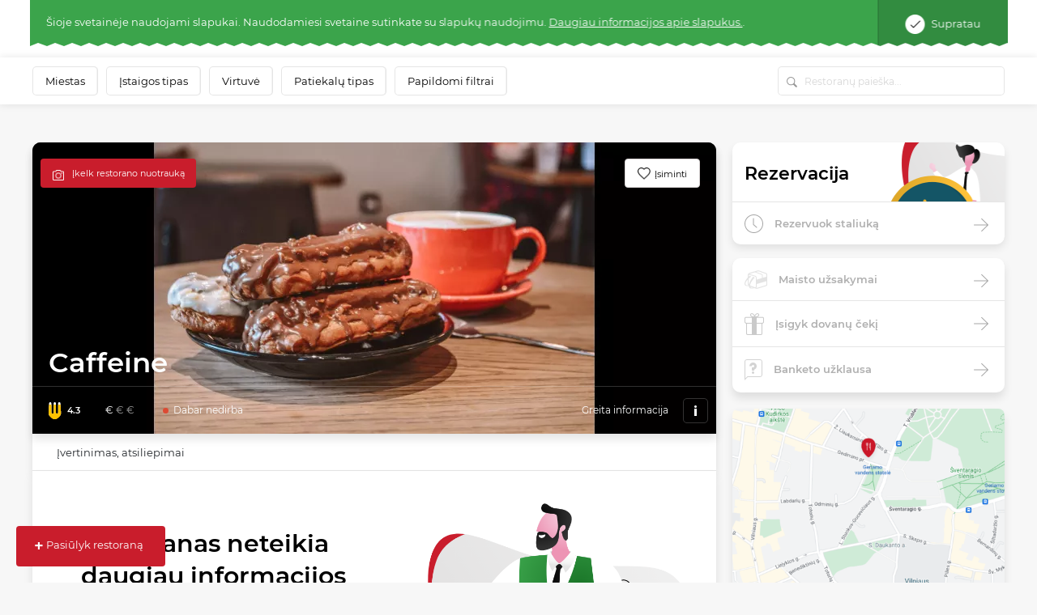

--- FILE ---
content_type: text/html; charset=UTF-8
request_url: https://www.meniu.lt/vieta/caffeine-23
body_size: 44819
content:











<!DOCTYPE html>
<html lang="lt" >
    <head     prefix="og: http://ogp.me/ns# fb: http://ogp.me/ns/fb# restaurant: http://ogp.me/ns/restaurant#"
>
        <meta charset="utf-8"/><script type="text/javascript">(window.NREUM||(NREUM={})).init={privacy:{cookies_enabled:true},ajax:{deny_list:["bam.nr-data.net"]},feature_flags:["soft_nav"],distributed_tracing:{enabled:true}};(window.NREUM||(NREUM={})).loader_config={agentID:"1588644295",accountID:"2076453",trustKey:"2076453",xpid:"VgYAV1JWCxABUVJVAgECUVIG",licenseKey:"7f0d89064c",applicationID:"1537505767",browserID:"1588644295"};;/*! For license information please see nr-loader-spa-1.308.0.min.js.LICENSE.txt */
(()=>{var e,t,r={384:(e,t,r)=>{"use strict";r.d(t,{NT:()=>a,US:()=>u,Zm:()=>o,bQ:()=>d,dV:()=>c,pV:()=>l});var n=r(6154),i=r(1863),s=r(1910);const a={beacon:"bam.nr-data.net",errorBeacon:"bam.nr-data.net"};function o(){return n.gm.NREUM||(n.gm.NREUM={}),void 0===n.gm.newrelic&&(n.gm.newrelic=n.gm.NREUM),n.gm.NREUM}function c(){let e=o();return e.o||(e.o={ST:n.gm.setTimeout,SI:n.gm.setImmediate||n.gm.setInterval,CT:n.gm.clearTimeout,XHR:n.gm.XMLHttpRequest,REQ:n.gm.Request,EV:n.gm.Event,PR:n.gm.Promise,MO:n.gm.MutationObserver,FETCH:n.gm.fetch,WS:n.gm.WebSocket},(0,s.i)(...Object.values(e.o))),e}function d(e,t){let r=o();r.initializedAgents??={},t.initializedAt={ms:(0,i.t)(),date:new Date},r.initializedAgents[e]=t}function u(e,t){o()[e]=t}function l(){return function(){let e=o();const t=e.info||{};e.info={beacon:a.beacon,errorBeacon:a.errorBeacon,...t}}(),function(){let e=o();const t=e.init||{};e.init={...t}}(),c(),function(){let e=o();const t=e.loader_config||{};e.loader_config={...t}}(),o()}},782:(e,t,r)=>{"use strict";r.d(t,{T:()=>n});const n=r(860).K7.pageViewTiming},860:(e,t,r)=>{"use strict";r.d(t,{$J:()=>u,K7:()=>c,P3:()=>d,XX:()=>i,Yy:()=>o,df:()=>s,qY:()=>n,v4:()=>a});const n="events",i="jserrors",s="browser/blobs",a="rum",o="browser/logs",c={ajax:"ajax",genericEvents:"generic_events",jserrors:i,logging:"logging",metrics:"metrics",pageAction:"page_action",pageViewEvent:"page_view_event",pageViewTiming:"page_view_timing",sessionReplay:"session_replay",sessionTrace:"session_trace",softNav:"soft_navigations",spa:"spa"},d={[c.pageViewEvent]:1,[c.pageViewTiming]:2,[c.metrics]:3,[c.jserrors]:4,[c.spa]:5,[c.ajax]:6,[c.sessionTrace]:7,[c.softNav]:8,[c.sessionReplay]:9,[c.logging]:10,[c.genericEvents]:11},u={[c.pageViewEvent]:a,[c.pageViewTiming]:n,[c.ajax]:n,[c.spa]:n,[c.softNav]:n,[c.metrics]:i,[c.jserrors]:i,[c.sessionTrace]:s,[c.sessionReplay]:s,[c.logging]:o,[c.genericEvents]:"ins"}},944:(e,t,r)=>{"use strict";r.d(t,{R:()=>i});var n=r(3241);function i(e,t){"function"==typeof console.debug&&(console.debug("New Relic Warning: https://github.com/newrelic/newrelic-browser-agent/blob/main/docs/warning-codes.md#".concat(e),t),(0,n.W)({agentIdentifier:null,drained:null,type:"data",name:"warn",feature:"warn",data:{code:e,secondary:t}}))}},993:(e,t,r)=>{"use strict";r.d(t,{A$:()=>s,ET:()=>a,TZ:()=>o,p_:()=>i});var n=r(860);const i={ERROR:"ERROR",WARN:"WARN",INFO:"INFO",DEBUG:"DEBUG",TRACE:"TRACE"},s={OFF:0,ERROR:1,WARN:2,INFO:3,DEBUG:4,TRACE:5},a="log",o=n.K7.logging},1541:(e,t,r)=>{"use strict";r.d(t,{U:()=>i,f:()=>n});const n={MFE:"MFE",BA:"BA"};function i(e,t){if(2!==t?.harvestEndpointVersion)return{};const r=t.agentRef.runtime.appMetadata.agents[0].entityGuid;return e?{"source.id":e.id,"source.name":e.name,"source.type":e.type,"parent.id":e.parent?.id||r,"parent.type":e.parent?.type||n.BA}:{"entity.guid":r,appId:t.agentRef.info.applicationID}}},1687:(e,t,r)=>{"use strict";r.d(t,{Ak:()=>d,Ze:()=>h,x3:()=>u});var n=r(3241),i=r(7836),s=r(3606),a=r(860),o=r(2646);const c={};function d(e,t){const r={staged:!1,priority:a.P3[t]||0};l(e),c[e].get(t)||c[e].set(t,r)}function u(e,t){e&&c[e]&&(c[e].get(t)&&c[e].delete(t),p(e,t,!1),c[e].size&&f(e))}function l(e){if(!e)throw new Error("agentIdentifier required");c[e]||(c[e]=new Map)}function h(e="",t="feature",r=!1){if(l(e),!e||!c[e].get(t)||r)return p(e,t);c[e].get(t).staged=!0,f(e)}function f(e){const t=Array.from(c[e]);t.every(([e,t])=>t.staged)&&(t.sort((e,t)=>e[1].priority-t[1].priority),t.forEach(([t])=>{c[e].delete(t),p(e,t)}))}function p(e,t,r=!0){const a=e?i.ee.get(e):i.ee,c=s.i.handlers;if(!a.aborted&&a.backlog&&c){if((0,n.W)({agentIdentifier:e,type:"lifecycle",name:"drain",feature:t}),r){const e=a.backlog[t],r=c[t];if(r){for(let t=0;e&&t<e.length;++t)g(e[t],r);Object.entries(r).forEach(([e,t])=>{Object.values(t||{}).forEach(t=>{t[0]?.on&&t[0]?.context()instanceof o.y&&t[0].on(e,t[1])})})}}a.isolatedBacklog||delete c[t],a.backlog[t]=null,a.emit("drain-"+t,[])}}function g(e,t){var r=e[1];Object.values(t[r]||{}).forEach(t=>{var r=e[0];if(t[0]===r){var n=t[1],i=e[3],s=e[2];n.apply(i,s)}})}},1738:(e,t,r)=>{"use strict";r.d(t,{U:()=>f,Y:()=>h});var n=r(3241),i=r(9908),s=r(1863),a=r(944),o=r(5701),c=r(3969),d=r(8362),u=r(860),l=r(4261);function h(e,t,r,s){const h=s||r;!h||h[e]&&h[e]!==d.d.prototype[e]||(h[e]=function(){(0,i.p)(c.xV,["API/"+e+"/called"],void 0,u.K7.metrics,r.ee),(0,n.W)({agentIdentifier:r.agentIdentifier,drained:!!o.B?.[r.agentIdentifier],type:"data",name:"api",feature:l.Pl+e,data:{}});try{return t.apply(this,arguments)}catch(e){(0,a.R)(23,e)}})}function f(e,t,r,n,a){const o=e.info;null===r?delete o.jsAttributes[t]:o.jsAttributes[t]=r,(a||null===r)&&(0,i.p)(l.Pl+n,[(0,s.t)(),t,r],void 0,"session",e.ee)}},1741:(e,t,r)=>{"use strict";r.d(t,{W:()=>s});var n=r(944),i=r(4261);class s{#e(e,...t){if(this[e]!==s.prototype[e])return this[e](...t);(0,n.R)(35,e)}addPageAction(e,t){return this.#e(i.hG,e,t)}register(e){return this.#e(i.eY,e)}recordCustomEvent(e,t){return this.#e(i.fF,e,t)}setPageViewName(e,t){return this.#e(i.Fw,e,t)}setCustomAttribute(e,t,r){return this.#e(i.cD,e,t,r)}noticeError(e,t){return this.#e(i.o5,e,t)}setUserId(e,t=!1){return this.#e(i.Dl,e,t)}setApplicationVersion(e){return this.#e(i.nb,e)}setErrorHandler(e){return this.#e(i.bt,e)}addRelease(e,t){return this.#e(i.k6,e,t)}log(e,t){return this.#e(i.$9,e,t)}start(){return this.#e(i.d3)}finished(e){return this.#e(i.BL,e)}recordReplay(){return this.#e(i.CH)}pauseReplay(){return this.#e(i.Tb)}addToTrace(e){return this.#e(i.U2,e)}setCurrentRouteName(e){return this.#e(i.PA,e)}interaction(e){return this.#e(i.dT,e)}wrapLogger(e,t,r){return this.#e(i.Wb,e,t,r)}measure(e,t){return this.#e(i.V1,e,t)}consent(e){return this.#e(i.Pv,e)}}},1863:(e,t,r)=>{"use strict";function n(){return Math.floor(performance.now())}r.d(t,{t:()=>n})},1910:(e,t,r)=>{"use strict";r.d(t,{i:()=>s});var n=r(944);const i=new Map;function s(...e){return e.every(e=>{if(i.has(e))return i.get(e);const t="function"==typeof e?e.toString():"",r=t.includes("[native code]"),s=t.includes("nrWrapper");return r||s||(0,n.R)(64,e?.name||t),i.set(e,r),r})}},2555:(e,t,r)=>{"use strict";r.d(t,{D:()=>o,f:()=>a});var n=r(384),i=r(8122);const s={beacon:n.NT.beacon,errorBeacon:n.NT.errorBeacon,licenseKey:void 0,applicationID:void 0,sa:void 0,queueTime:void 0,applicationTime:void 0,ttGuid:void 0,user:void 0,account:void 0,product:void 0,extra:void 0,jsAttributes:{},userAttributes:void 0,atts:void 0,transactionName:void 0,tNamePlain:void 0};function a(e){try{return!!e.licenseKey&&!!e.errorBeacon&&!!e.applicationID}catch(e){return!1}}const o=e=>(0,i.a)(e,s)},2614:(e,t,r)=>{"use strict";r.d(t,{BB:()=>a,H3:()=>n,g:()=>d,iL:()=>c,tS:()=>o,uh:()=>i,wk:()=>s});const n="NRBA",i="SESSION",s=144e5,a=18e5,o={STARTED:"session-started",PAUSE:"session-pause",RESET:"session-reset",RESUME:"session-resume",UPDATE:"session-update"},c={SAME_TAB:"same-tab",CROSS_TAB:"cross-tab"},d={OFF:0,FULL:1,ERROR:2}},2646:(e,t,r)=>{"use strict";r.d(t,{y:()=>n});class n{constructor(e){this.contextId=e}}},2843:(e,t,r)=>{"use strict";r.d(t,{G:()=>s,u:()=>i});var n=r(3878);function i(e,t=!1,r,i){(0,n.DD)("visibilitychange",function(){if(t)return void("hidden"===document.visibilityState&&e());e(document.visibilityState)},r,i)}function s(e,t,r){(0,n.sp)("pagehide",e,t,r)}},3241:(e,t,r)=>{"use strict";r.d(t,{W:()=>s});var n=r(6154);const i="newrelic";function s(e={}){try{n.gm.dispatchEvent(new CustomEvent(i,{detail:e}))}catch(e){}}},3304:(e,t,r)=>{"use strict";r.d(t,{A:()=>s});var n=r(7836);const i=()=>{const e=new WeakSet;return(t,r)=>{if("object"==typeof r&&null!==r){if(e.has(r))return;e.add(r)}return r}};function s(e){try{return JSON.stringify(e,i())??""}catch(e){try{n.ee.emit("internal-error",[e])}catch(e){}return""}}},3333:(e,t,r)=>{"use strict";r.d(t,{$v:()=>u,TZ:()=>n,Xh:()=>c,Zp:()=>i,kd:()=>d,mq:()=>o,nf:()=>a,qN:()=>s});const n=r(860).K7.genericEvents,i=["auxclick","click","copy","keydown","paste","scrollend"],s=["focus","blur"],a=4,o=1e3,c=2e3,d=["PageAction","UserAction","BrowserPerformance"],u={RESOURCES:"experimental.resources",REGISTER:"register"}},3434:(e,t,r)=>{"use strict";r.d(t,{Jt:()=>s,YM:()=>d});var n=r(7836),i=r(5607);const s="nr@original:".concat(i.W),a=50;var o=Object.prototype.hasOwnProperty,c=!1;function d(e,t){return e||(e=n.ee),r.inPlace=function(e,t,n,i,s){n||(n="");const a="-"===n.charAt(0);for(let o=0;o<t.length;o++){const c=t[o],d=e[c];l(d)||(e[c]=r(d,a?c+n:n,i,c,s))}},r.flag=s,r;function r(t,r,n,c,d){return l(t)?t:(r||(r=""),nrWrapper[s]=t,function(e,t,r){if(Object.defineProperty&&Object.keys)try{return Object.keys(e).forEach(function(r){Object.defineProperty(t,r,{get:function(){return e[r]},set:function(t){return e[r]=t,t}})}),t}catch(e){u([e],r)}for(var n in e)o.call(e,n)&&(t[n]=e[n])}(t,nrWrapper,e),nrWrapper);function nrWrapper(){var s,o,l,h;let f;try{o=this,s=[...arguments],l="function"==typeof n?n(s,o):n||{}}catch(t){u([t,"",[s,o,c],l],e)}i(r+"start",[s,o,c],l,d);const p=performance.now();let g;try{return h=t.apply(o,s),g=performance.now(),h}catch(e){throw g=performance.now(),i(r+"err",[s,o,e],l,d),f=e,f}finally{const e=g-p,t={start:p,end:g,duration:e,isLongTask:e>=a,methodName:c,thrownError:f};t.isLongTask&&i("long-task",[t,o],l,d),i(r+"end",[s,o,h],l,d)}}}function i(r,n,i,s){if(!c||t){var a=c;c=!0;try{e.emit(r,n,i,t,s)}catch(t){u([t,r,n,i],e)}c=a}}}function u(e,t){t||(t=n.ee);try{t.emit("internal-error",e)}catch(e){}}function l(e){return!(e&&"function"==typeof e&&e.apply&&!e[s])}},3606:(e,t,r)=>{"use strict";r.d(t,{i:()=>s});var n=r(9908);s.on=a;var i=s.handlers={};function s(e,t,r,s){a(s||n.d,i,e,t,r)}function a(e,t,r,i,s){s||(s="feature"),e||(e=n.d);var a=t[s]=t[s]||{};(a[r]=a[r]||[]).push([e,i])}},3738:(e,t,r)=>{"use strict";r.d(t,{He:()=>i,Kp:()=>o,Lc:()=>d,Rz:()=>u,TZ:()=>n,bD:()=>s,d3:()=>a,jx:()=>l,sl:()=>h,uP:()=>c});const n=r(860).K7.sessionTrace,i="bstResource",s="resource",a="-start",o="-end",c="fn"+a,d="fn"+o,u="pushState",l=1e3,h=3e4},3785:(e,t,r)=>{"use strict";r.d(t,{R:()=>c,b:()=>d});var n=r(9908),i=r(1863),s=r(860),a=r(3969),o=r(993);function c(e,t,r={},c=o.p_.INFO,d=!0,u,l=(0,i.t)()){(0,n.p)(a.xV,["API/logging/".concat(c.toLowerCase(),"/called")],void 0,s.K7.metrics,e),(0,n.p)(o.ET,[l,t,r,c,d,u],void 0,s.K7.logging,e)}function d(e){return"string"==typeof e&&Object.values(o.p_).some(t=>t===e.toUpperCase().trim())}},3878:(e,t,r)=>{"use strict";function n(e,t){return{capture:e,passive:!1,signal:t}}function i(e,t,r=!1,i){window.addEventListener(e,t,n(r,i))}function s(e,t,r=!1,i){document.addEventListener(e,t,n(r,i))}r.d(t,{DD:()=>s,jT:()=>n,sp:()=>i})},3962:(e,t,r)=>{"use strict";r.d(t,{AM:()=>a,O2:()=>l,OV:()=>s,Qu:()=>h,TZ:()=>c,ih:()=>f,pP:()=>o,t1:()=>u,tC:()=>i,wD:()=>d});var n=r(860);const i=["click","keydown","submit"],s="popstate",a="api",o="initialPageLoad",c=n.K7.softNav,d=5e3,u=500,l={INITIAL_PAGE_LOAD:"",ROUTE_CHANGE:1,UNSPECIFIED:2},h={INTERACTION:1,AJAX:2,CUSTOM_END:3,CUSTOM_TRACER:4},f={IP:"in progress",PF:"pending finish",FIN:"finished",CAN:"cancelled"}},3969:(e,t,r)=>{"use strict";r.d(t,{TZ:()=>n,XG:()=>o,rs:()=>i,xV:()=>a,z_:()=>s});const n=r(860).K7.metrics,i="sm",s="cm",a="storeSupportabilityMetrics",o="storeEventMetrics"},4234:(e,t,r)=>{"use strict";r.d(t,{W:()=>s});var n=r(7836),i=r(1687);class s{constructor(e,t){this.agentIdentifier=e,this.ee=n.ee.get(e),this.featureName=t,this.blocked=!1}deregisterDrain(){(0,i.x3)(this.agentIdentifier,this.featureName)}}},4261:(e,t,r)=>{"use strict";r.d(t,{$9:()=>u,BL:()=>c,CH:()=>p,Dl:()=>R,Fw:()=>w,PA:()=>v,Pl:()=>n,Pv:()=>A,Tb:()=>h,U2:()=>a,V1:()=>E,Wb:()=>T,bt:()=>y,cD:()=>b,d3:()=>x,dT:()=>d,eY:()=>g,fF:()=>f,hG:()=>s,hw:()=>i,k6:()=>o,nb:()=>m,o5:()=>l});const n="api-",i=n+"ixn-",s="addPageAction",a="addToTrace",o="addRelease",c="finished",d="interaction",u="log",l="noticeError",h="pauseReplay",f="recordCustomEvent",p="recordReplay",g="register",m="setApplicationVersion",v="setCurrentRouteName",b="setCustomAttribute",y="setErrorHandler",w="setPageViewName",R="setUserId",x="start",T="wrapLogger",E="measure",A="consent"},5205:(e,t,r)=>{"use strict";r.d(t,{j:()=>S});var n=r(384),i=r(1741);var s=r(2555),a=r(3333);const o=e=>{if(!e||"string"!=typeof e)return!1;try{document.createDocumentFragment().querySelector(e)}catch{return!1}return!0};var c=r(2614),d=r(944),u=r(8122);const l="[data-nr-mask]",h=e=>(0,u.a)(e,(()=>{const e={feature_flags:[],experimental:{allow_registered_children:!1,resources:!1},mask_selector:"*",block_selector:"[data-nr-block]",mask_input_options:{color:!1,date:!1,"datetime-local":!1,email:!1,month:!1,number:!1,range:!1,search:!1,tel:!1,text:!1,time:!1,url:!1,week:!1,textarea:!1,select:!1,password:!0}};return{ajax:{deny_list:void 0,block_internal:!0,enabled:!0,autoStart:!0},api:{get allow_registered_children(){return e.feature_flags.includes(a.$v.REGISTER)||e.experimental.allow_registered_children},set allow_registered_children(t){e.experimental.allow_registered_children=t},duplicate_registered_data:!1},browser_consent_mode:{enabled:!1},distributed_tracing:{enabled:void 0,exclude_newrelic_header:void 0,cors_use_newrelic_header:void 0,cors_use_tracecontext_headers:void 0,allowed_origins:void 0},get feature_flags(){return e.feature_flags},set feature_flags(t){e.feature_flags=t},generic_events:{enabled:!0,autoStart:!0},harvest:{interval:30},jserrors:{enabled:!0,autoStart:!0},logging:{enabled:!0,autoStart:!0},metrics:{enabled:!0,autoStart:!0},obfuscate:void 0,page_action:{enabled:!0},page_view_event:{enabled:!0,autoStart:!0},page_view_timing:{enabled:!0,autoStart:!0},performance:{capture_marks:!1,capture_measures:!1,capture_detail:!0,resources:{get enabled(){return e.feature_flags.includes(a.$v.RESOURCES)||e.experimental.resources},set enabled(t){e.experimental.resources=t},asset_types:[],first_party_domains:[],ignore_newrelic:!0}},privacy:{cookies_enabled:!0},proxy:{assets:void 0,beacon:void 0},session:{expiresMs:c.wk,inactiveMs:c.BB},session_replay:{autoStart:!0,enabled:!1,preload:!1,sampling_rate:10,error_sampling_rate:100,collect_fonts:!1,inline_images:!1,fix_stylesheets:!0,mask_all_inputs:!0,get mask_text_selector(){return e.mask_selector},set mask_text_selector(t){o(t)?e.mask_selector="".concat(t,",").concat(l):""===t||null===t?e.mask_selector=l:(0,d.R)(5,t)},get block_class(){return"nr-block"},get ignore_class(){return"nr-ignore"},get mask_text_class(){return"nr-mask"},get block_selector(){return e.block_selector},set block_selector(t){o(t)?e.block_selector+=",".concat(t):""!==t&&(0,d.R)(6,t)},get mask_input_options(){return e.mask_input_options},set mask_input_options(t){t&&"object"==typeof t?e.mask_input_options={...t,password:!0}:(0,d.R)(7,t)}},session_trace:{enabled:!0,autoStart:!0},soft_navigations:{enabled:!0,autoStart:!0},spa:{enabled:!0,autoStart:!0},ssl:void 0,user_actions:{enabled:!0,elementAttributes:["id","className","tagName","type"]}}})());var f=r(6154),p=r(9324);let g=0;const m={buildEnv:p.F3,distMethod:p.Xs,version:p.xv,originTime:f.WN},v={consented:!1},b={appMetadata:{},get consented(){return this.session?.state?.consent||v.consented},set consented(e){v.consented=e},customTransaction:void 0,denyList:void 0,disabled:!1,harvester:void 0,isolatedBacklog:!1,isRecording:!1,loaderType:void 0,maxBytes:3e4,obfuscator:void 0,onerror:void 0,ptid:void 0,releaseIds:{},session:void 0,timeKeeper:void 0,registeredEntities:[],jsAttributesMetadata:{bytes:0},get harvestCount(){return++g}},y=e=>{const t=(0,u.a)(e,b),r=Object.keys(m).reduce((e,t)=>(e[t]={value:m[t],writable:!1,configurable:!0,enumerable:!0},e),{});return Object.defineProperties(t,r)};var w=r(5701);const R=e=>{const t=e.startsWith("http");e+="/",r.p=t?e:"https://"+e};var x=r(7836),T=r(3241);const E={accountID:void 0,trustKey:void 0,agentID:void 0,licenseKey:void 0,applicationID:void 0,xpid:void 0},A=e=>(0,u.a)(e,E),_=new Set;function S(e,t={},r,a){let{init:o,info:c,loader_config:d,runtime:u={},exposed:l=!0}=t;if(!c){const e=(0,n.pV)();o=e.init,c=e.info,d=e.loader_config}e.init=h(o||{}),e.loader_config=A(d||{}),c.jsAttributes??={},f.bv&&(c.jsAttributes.isWorker=!0),e.info=(0,s.D)(c);const p=e.init,g=[c.beacon,c.errorBeacon];_.has(e.agentIdentifier)||(p.proxy.assets&&(R(p.proxy.assets),g.push(p.proxy.assets)),p.proxy.beacon&&g.push(p.proxy.beacon),e.beacons=[...g],function(e){const t=(0,n.pV)();Object.getOwnPropertyNames(i.W.prototype).forEach(r=>{const n=i.W.prototype[r];if("function"!=typeof n||"constructor"===n)return;let s=t[r];e[r]&&!1!==e.exposed&&"micro-agent"!==e.runtime?.loaderType&&(t[r]=(...t)=>{const n=e[r](...t);return s?s(...t):n})})}(e),(0,n.US)("activatedFeatures",w.B)),u.denyList=[...p.ajax.deny_list||[],...p.ajax.block_internal?g:[]],u.ptid=e.agentIdentifier,u.loaderType=r,e.runtime=y(u),_.has(e.agentIdentifier)||(e.ee=x.ee.get(e.agentIdentifier),e.exposed=l,(0,T.W)({agentIdentifier:e.agentIdentifier,drained:!!w.B?.[e.agentIdentifier],type:"lifecycle",name:"initialize",feature:void 0,data:e.config})),_.add(e.agentIdentifier)}},5270:(e,t,r)=>{"use strict";r.d(t,{Aw:()=>a,SR:()=>s,rF:()=>o});var n=r(384),i=r(7767);function s(e){return!!(0,n.dV)().o.MO&&(0,i.V)(e)&&!0===e?.session_trace.enabled}function a(e){return!0===e?.session_replay.preload&&s(e)}function o(e,t){try{if("string"==typeof t?.type){if("password"===t.type.toLowerCase())return"*".repeat(e?.length||0);if(void 0!==t?.dataset?.nrUnmask||t?.classList?.contains("nr-unmask"))return e}}catch(e){}return"string"==typeof e?e.replace(/[\S]/g,"*"):"*".repeat(e?.length||0)}},5289:(e,t,r)=>{"use strict";r.d(t,{GG:()=>a,Qr:()=>c,sB:()=>o});var n=r(3878),i=r(6389);function s(){return"undefined"==typeof document||"complete"===document.readyState}function a(e,t){if(s())return e();const r=(0,i.J)(e),a=setInterval(()=>{s()&&(clearInterval(a),r())},500);(0,n.sp)("load",r,t)}function o(e){if(s())return e();(0,n.DD)("DOMContentLoaded",e)}function c(e){if(s())return e();(0,n.sp)("popstate",e)}},5607:(e,t,r)=>{"use strict";r.d(t,{W:()=>n});const n=(0,r(9566).bz)()},5701:(e,t,r)=>{"use strict";r.d(t,{B:()=>s,t:()=>a});var n=r(3241);const i=new Set,s={};function a(e,t){const r=t.agentIdentifier;s[r]??={},e&&"object"==typeof e&&(i.has(r)||(t.ee.emit("rumresp",[e]),s[r]=e,i.add(r),(0,n.W)({agentIdentifier:r,loaded:!0,drained:!0,type:"lifecycle",name:"load",feature:void 0,data:e})))}},6154:(e,t,r)=>{"use strict";r.d(t,{OF:()=>d,RI:()=>i,WN:()=>h,bv:()=>s,eN:()=>f,gm:()=>a,lR:()=>l,m:()=>c,mw:()=>o,sb:()=>u});var n=r(1863);const i="undefined"!=typeof window&&!!window.document,s="undefined"!=typeof WorkerGlobalScope&&("undefined"!=typeof self&&self instanceof WorkerGlobalScope&&self.navigator instanceof WorkerNavigator||"undefined"!=typeof globalThis&&globalThis instanceof WorkerGlobalScope&&globalThis.navigator instanceof WorkerNavigator),a=i?window:"undefined"!=typeof WorkerGlobalScope&&("undefined"!=typeof self&&self instanceof WorkerGlobalScope&&self||"undefined"!=typeof globalThis&&globalThis instanceof WorkerGlobalScope&&globalThis),o=Boolean("hidden"===a?.document?.visibilityState),c=""+a?.location,d=/iPad|iPhone|iPod/.test(a.navigator?.userAgent),u=d&&"undefined"==typeof SharedWorker,l=(()=>{const e=a.navigator?.userAgent?.match(/Firefox[/\s](\d+\.\d+)/);return Array.isArray(e)&&e.length>=2?+e[1]:0})(),h=Date.now()-(0,n.t)(),f=()=>"undefined"!=typeof PerformanceNavigationTiming&&a?.performance?.getEntriesByType("navigation")?.[0]?.responseStart},6344:(e,t,r)=>{"use strict";r.d(t,{BB:()=>u,Qb:()=>l,TZ:()=>i,Ug:()=>a,Vh:()=>s,_s:()=>o,bc:()=>d,yP:()=>c});var n=r(2614);const i=r(860).K7.sessionReplay,s="errorDuringReplay",a=.12,o={DomContentLoaded:0,Load:1,FullSnapshot:2,IncrementalSnapshot:3,Meta:4,Custom:5},c={[n.g.ERROR]:15e3,[n.g.FULL]:3e5,[n.g.OFF]:0},d={RESET:{message:"Session was reset",sm:"Reset"},IMPORT:{message:"Recorder failed to import",sm:"Import"},TOO_MANY:{message:"429: Too Many Requests",sm:"Too-Many"},TOO_BIG:{message:"Payload was too large",sm:"Too-Big"},CROSS_TAB:{message:"Session Entity was set to OFF on another tab",sm:"Cross-Tab"},ENTITLEMENTS:{message:"Session Replay is not allowed and will not be started",sm:"Entitlement"}},u=5e3,l={API:"api",RESUME:"resume",SWITCH_TO_FULL:"switchToFull",INITIALIZE:"initialize",PRELOAD:"preload"}},6389:(e,t,r)=>{"use strict";function n(e,t=500,r={}){const n=r?.leading||!1;let i;return(...r)=>{n&&void 0===i&&(e.apply(this,r),i=setTimeout(()=>{i=clearTimeout(i)},t)),n||(clearTimeout(i),i=setTimeout(()=>{e.apply(this,r)},t))}}function i(e){let t=!1;return(...r)=>{t||(t=!0,e.apply(this,r))}}r.d(t,{J:()=>i,s:()=>n})},6630:(e,t,r)=>{"use strict";r.d(t,{T:()=>n});const n=r(860).K7.pageViewEvent},6774:(e,t,r)=>{"use strict";r.d(t,{T:()=>n});const n=r(860).K7.jserrors},7295:(e,t,r)=>{"use strict";r.d(t,{Xv:()=>a,gX:()=>i,iW:()=>s});var n=[];function i(e){if(!e||s(e))return!1;if(0===n.length)return!0;if("*"===n[0].hostname)return!1;for(var t=0;t<n.length;t++){var r=n[t];if(r.hostname.test(e.hostname)&&r.pathname.test(e.pathname))return!1}return!0}function s(e){return void 0===e.hostname}function a(e){if(n=[],e&&e.length)for(var t=0;t<e.length;t++){let r=e[t];if(!r)continue;if("*"===r)return void(n=[{hostname:"*"}]);0===r.indexOf("http://")?r=r.substring(7):0===r.indexOf("https://")&&(r=r.substring(8));const i=r.indexOf("/");let s,a;i>0?(s=r.substring(0,i),a=r.substring(i)):(s=r,a="*");let[c]=s.split(":");n.push({hostname:o(c),pathname:o(a,!0)})}}function o(e,t=!1){const r=e.replace(/[.+?^${}()|[\]\\]/g,e=>"\\"+e).replace(/\*/g,".*?");return new RegExp((t?"^":"")+r+"$")}},7485:(e,t,r)=>{"use strict";r.d(t,{D:()=>i});var n=r(6154);function i(e){if(0===(e||"").indexOf("data:"))return{protocol:"data"};try{const t=new URL(e,location.href),r={port:t.port,hostname:t.hostname,pathname:t.pathname,search:t.search,protocol:t.protocol.slice(0,t.protocol.indexOf(":")),sameOrigin:t.protocol===n.gm?.location?.protocol&&t.host===n.gm?.location?.host};return r.port&&""!==r.port||("http:"===t.protocol&&(r.port="80"),"https:"===t.protocol&&(r.port="443")),r.pathname&&""!==r.pathname?r.pathname.startsWith("/")||(r.pathname="/".concat(r.pathname)):r.pathname="/",r}catch(e){return{}}}},7699:(e,t,r)=>{"use strict";r.d(t,{It:()=>s,KC:()=>o,No:()=>i,qh:()=>a});var n=r(860);const i=16e3,s=1e6,a="SESSION_ERROR",o={[n.K7.logging]:!0,[n.K7.genericEvents]:!1,[n.K7.jserrors]:!1,[n.K7.ajax]:!1}},7767:(e,t,r)=>{"use strict";r.d(t,{V:()=>i});var n=r(6154);const i=e=>n.RI&&!0===e?.privacy.cookies_enabled},7836:(e,t,r)=>{"use strict";r.d(t,{P:()=>o,ee:()=>c});var n=r(384),i=r(8990),s=r(2646),a=r(5607);const o="nr@context:".concat(a.W),c=function e(t,r){var n={},a={},u={},l=!1;try{l=16===r.length&&d.initializedAgents?.[r]?.runtime.isolatedBacklog}catch(e){}var h={on:p,addEventListener:p,removeEventListener:function(e,t){var r=n[e];if(!r)return;for(var i=0;i<r.length;i++)r[i]===t&&r.splice(i,1)},emit:function(e,r,n,i,s){!1!==s&&(s=!0);if(c.aborted&&!i)return;t&&s&&t.emit(e,r,n);var o=f(n);g(e).forEach(e=>{e.apply(o,r)});var d=v()[a[e]];d&&d.push([h,e,r,o]);return o},get:m,listeners:g,context:f,buffer:function(e,t){const r=v();if(t=t||"feature",h.aborted)return;Object.entries(e||{}).forEach(([e,n])=>{a[n]=t,t in r||(r[t]=[])})},abort:function(){h._aborted=!0,Object.keys(h.backlog).forEach(e=>{delete h.backlog[e]})},isBuffering:function(e){return!!v()[a[e]]},debugId:r,backlog:l?{}:t&&"object"==typeof t.backlog?t.backlog:{},isolatedBacklog:l};return Object.defineProperty(h,"aborted",{get:()=>{let e=h._aborted||!1;return e||(t&&(e=t.aborted),e)}}),h;function f(e){return e&&e instanceof s.y?e:e?(0,i.I)(e,o,()=>new s.y(o)):new s.y(o)}function p(e,t){n[e]=g(e).concat(t)}function g(e){return n[e]||[]}function m(t){return u[t]=u[t]||e(h,t)}function v(){return h.backlog}}(void 0,"globalEE"),d=(0,n.Zm)();d.ee||(d.ee=c)},8122:(e,t,r)=>{"use strict";r.d(t,{a:()=>i});var n=r(944);function i(e,t){try{if(!e||"object"!=typeof e)return(0,n.R)(3);if(!t||"object"!=typeof t)return(0,n.R)(4);const r=Object.create(Object.getPrototypeOf(t),Object.getOwnPropertyDescriptors(t)),s=0===Object.keys(r).length?e:r;for(let a in s)if(void 0!==e[a])try{if(null===e[a]){r[a]=null;continue}Array.isArray(e[a])&&Array.isArray(t[a])?r[a]=Array.from(new Set([...e[a],...t[a]])):"object"==typeof e[a]&&"object"==typeof t[a]?r[a]=i(e[a],t[a]):r[a]=e[a]}catch(e){r[a]||(0,n.R)(1,e)}return r}catch(e){(0,n.R)(2,e)}}},8139:(e,t,r)=>{"use strict";r.d(t,{u:()=>h});var n=r(7836),i=r(3434),s=r(8990),a=r(6154);const o={},c=a.gm.XMLHttpRequest,d="addEventListener",u="removeEventListener",l="nr@wrapped:".concat(n.P);function h(e){var t=function(e){return(e||n.ee).get("events")}(e);if(o[t.debugId]++)return t;o[t.debugId]=1;var r=(0,i.YM)(t,!0);function h(e){r.inPlace(e,[d,u],"-",p)}function p(e,t){return e[1]}return"getPrototypeOf"in Object&&(a.RI&&f(document,h),c&&f(c.prototype,h),f(a.gm,h)),t.on(d+"-start",function(e,t){var n=e[1];if(null!==n&&("function"==typeof n||"object"==typeof n)&&"newrelic"!==e[0]){var i=(0,s.I)(n,l,function(){var e={object:function(){if("function"!=typeof n.handleEvent)return;return n.handleEvent.apply(n,arguments)},function:n}[typeof n];return e?r(e,"fn-",null,e.name||"anonymous"):n});this.wrapped=e[1]=i}}),t.on(u+"-start",function(e){e[1]=this.wrapped||e[1]}),t}function f(e,t,...r){let n=e;for(;"object"==typeof n&&!Object.prototype.hasOwnProperty.call(n,d);)n=Object.getPrototypeOf(n);n&&t(n,...r)}},8362:(e,t,r)=>{"use strict";r.d(t,{d:()=>s});var n=r(9566),i=r(1741);class s extends i.W{agentIdentifier=(0,n.LA)(16)}},8374:(e,t,r)=>{r.nc=(()=>{try{return document?.currentScript?.nonce}catch(e){}return""})()},8990:(e,t,r)=>{"use strict";r.d(t,{I:()=>i});var n=Object.prototype.hasOwnProperty;function i(e,t,r){if(n.call(e,t))return e[t];var i=r();if(Object.defineProperty&&Object.keys)try{return Object.defineProperty(e,t,{value:i,writable:!0,enumerable:!1}),i}catch(e){}return e[t]=i,i}},9119:(e,t,r)=>{"use strict";r.d(t,{L:()=>s});var n=/([^?#]*)[^#]*(#[^?]*|$).*/,i=/([^?#]*)().*/;function s(e,t){return e?e.replace(t?n:i,"$1$2"):e}},9300:(e,t,r)=>{"use strict";r.d(t,{T:()=>n});const n=r(860).K7.ajax},9324:(e,t,r)=>{"use strict";r.d(t,{AJ:()=>a,F3:()=>i,Xs:()=>s,Yq:()=>o,xv:()=>n});const n="1.308.0",i="PROD",s="CDN",a="@newrelic/rrweb",o="1.0.1"},9566:(e,t,r)=>{"use strict";r.d(t,{LA:()=>o,ZF:()=>c,bz:()=>a,el:()=>d});var n=r(6154);const i="xxxxxxxx-xxxx-4xxx-yxxx-xxxxxxxxxxxx";function s(e,t){return e?15&e[t]:16*Math.random()|0}function a(){const e=n.gm?.crypto||n.gm?.msCrypto;let t,r=0;return e&&e.getRandomValues&&(t=e.getRandomValues(new Uint8Array(30))),i.split("").map(e=>"x"===e?s(t,r++).toString(16):"y"===e?(3&s()|8).toString(16):e).join("")}function o(e){const t=n.gm?.crypto||n.gm?.msCrypto;let r,i=0;t&&t.getRandomValues&&(r=t.getRandomValues(new Uint8Array(e)));const a=[];for(var o=0;o<e;o++)a.push(s(r,i++).toString(16));return a.join("")}function c(){return o(16)}function d(){return o(32)}},9908:(e,t,r)=>{"use strict";r.d(t,{d:()=>n,p:()=>i});var n=r(7836).ee.get("handle");function i(e,t,r,i,s){s?(s.buffer([e],i),s.emit(e,t,r)):(n.buffer([e],i),n.emit(e,t,r))}}},n={};function i(e){var t=n[e];if(void 0!==t)return t.exports;var s=n[e]={exports:{}};return r[e](s,s.exports,i),s.exports}i.m=r,i.d=(e,t)=>{for(var r in t)i.o(t,r)&&!i.o(e,r)&&Object.defineProperty(e,r,{enumerable:!0,get:t[r]})},i.f={},i.e=e=>Promise.all(Object.keys(i.f).reduce((t,r)=>(i.f[r](e,t),t),[])),i.u=e=>({212:"nr-spa-compressor",249:"nr-spa-recorder",478:"nr-spa"}[e]+"-1.308.0.min.js"),i.o=(e,t)=>Object.prototype.hasOwnProperty.call(e,t),e={},t="NRBA-1.308.0.PROD:",i.l=(r,n,s,a)=>{if(e[r])e[r].push(n);else{var o,c;if(void 0!==s)for(var d=document.getElementsByTagName("script"),u=0;u<d.length;u++){var l=d[u];if(l.getAttribute("src")==r||l.getAttribute("data-webpack")==t+s){o=l;break}}if(!o){c=!0;var h={478:"sha512-RSfSVnmHk59T/uIPbdSE0LPeqcEdF4/+XhfJdBuccH5rYMOEZDhFdtnh6X6nJk7hGpzHd9Ujhsy7lZEz/ORYCQ==",249:"sha512-ehJXhmntm85NSqW4MkhfQqmeKFulra3klDyY0OPDUE+sQ3GokHlPh1pmAzuNy//3j4ac6lzIbmXLvGQBMYmrkg==",212:"sha512-B9h4CR46ndKRgMBcK+j67uSR2RCnJfGefU+A7FrgR/k42ovXy5x/MAVFiSvFxuVeEk/pNLgvYGMp1cBSK/G6Fg=="};(o=document.createElement("script")).charset="utf-8",i.nc&&o.setAttribute("nonce",i.nc),o.setAttribute("data-webpack",t+s),o.src=r,0!==o.src.indexOf(window.location.origin+"/")&&(o.crossOrigin="anonymous"),h[a]&&(o.integrity=h[a])}e[r]=[n];var f=(t,n)=>{o.onerror=o.onload=null,clearTimeout(p);var i=e[r];if(delete e[r],o.parentNode&&o.parentNode.removeChild(o),i&&i.forEach(e=>e(n)),t)return t(n)},p=setTimeout(f.bind(null,void 0,{type:"timeout",target:o}),12e4);o.onerror=f.bind(null,o.onerror),o.onload=f.bind(null,o.onload),c&&document.head.appendChild(o)}},i.r=e=>{"undefined"!=typeof Symbol&&Symbol.toStringTag&&Object.defineProperty(e,Symbol.toStringTag,{value:"Module"}),Object.defineProperty(e,"__esModule",{value:!0})},i.p="https://js-agent.newrelic.com/",(()=>{var e={38:0,788:0};i.f.j=(t,r)=>{var n=i.o(e,t)?e[t]:void 0;if(0!==n)if(n)r.push(n[2]);else{var s=new Promise((r,i)=>n=e[t]=[r,i]);r.push(n[2]=s);var a=i.p+i.u(t),o=new Error;i.l(a,r=>{if(i.o(e,t)&&(0!==(n=e[t])&&(e[t]=void 0),n)){var s=r&&("load"===r.type?"missing":r.type),a=r&&r.target&&r.target.src;o.message="Loading chunk "+t+" failed: ("+s+": "+a+")",o.name="ChunkLoadError",o.type=s,o.request=a,n[1](o)}},"chunk-"+t,t)}};var t=(t,r)=>{var n,s,[a,o,c]=r,d=0;if(a.some(t=>0!==e[t])){for(n in o)i.o(o,n)&&(i.m[n]=o[n]);if(c)c(i)}for(t&&t(r);d<a.length;d++)s=a[d],i.o(e,s)&&e[s]&&e[s][0](),e[s]=0},r=self["webpackChunk:NRBA-1.308.0.PROD"]=self["webpackChunk:NRBA-1.308.0.PROD"]||[];r.forEach(t.bind(null,0)),r.push=t.bind(null,r.push.bind(r))})(),(()=>{"use strict";i(8374);var e=i(8362),t=i(860);const r=Object.values(t.K7);var n=i(5205);var s=i(9908),a=i(1863),o=i(4261),c=i(1738);var d=i(1687),u=i(4234),l=i(5289),h=i(6154),f=i(944),p=i(5270),g=i(7767),m=i(6389),v=i(7699);class b extends u.W{constructor(e,t){super(e.agentIdentifier,t),this.agentRef=e,this.abortHandler=void 0,this.featAggregate=void 0,this.loadedSuccessfully=void 0,this.onAggregateImported=new Promise(e=>{this.loadedSuccessfully=e}),this.deferred=Promise.resolve(),!1===e.init[this.featureName].autoStart?this.deferred=new Promise((t,r)=>{this.ee.on("manual-start-all",(0,m.J)(()=>{(0,d.Ak)(e.agentIdentifier,this.featureName),t()}))}):(0,d.Ak)(e.agentIdentifier,t)}importAggregator(e,t,r={}){if(this.featAggregate)return;const n=async()=>{let n;await this.deferred;try{if((0,g.V)(e.init)){const{setupAgentSession:t}=await i.e(478).then(i.bind(i,8766));n=t(e)}}catch(e){(0,f.R)(20,e),this.ee.emit("internal-error",[e]),(0,s.p)(v.qh,[e],void 0,this.featureName,this.ee)}try{if(!this.#t(this.featureName,n,e.init))return(0,d.Ze)(this.agentIdentifier,this.featureName),void this.loadedSuccessfully(!1);const{Aggregate:i}=await t();this.featAggregate=new i(e,r),e.runtime.harvester.initializedAggregates.push(this.featAggregate),this.loadedSuccessfully(!0)}catch(e){(0,f.R)(34,e),this.abortHandler?.(),(0,d.Ze)(this.agentIdentifier,this.featureName,!0),this.loadedSuccessfully(!1),this.ee&&this.ee.abort()}};h.RI?(0,l.GG)(()=>n(),!0):n()}#t(e,r,n){if(this.blocked)return!1;switch(e){case t.K7.sessionReplay:return(0,p.SR)(n)&&!!r;case t.K7.sessionTrace:return!!r;default:return!0}}}var y=i(6630),w=i(2614),R=i(3241);class x extends b{static featureName=y.T;constructor(e){var t;super(e,y.T),this.setupInspectionEvents(e.agentIdentifier),t=e,(0,c.Y)(o.Fw,function(e,r){"string"==typeof e&&("/"!==e.charAt(0)&&(e="/"+e),t.runtime.customTransaction=(r||"http://custom.transaction")+e,(0,s.p)(o.Pl+o.Fw,[(0,a.t)()],void 0,void 0,t.ee))},t),this.importAggregator(e,()=>i.e(478).then(i.bind(i,2467)))}setupInspectionEvents(e){const t=(t,r)=>{t&&(0,R.W)({agentIdentifier:e,timeStamp:t.timeStamp,loaded:"complete"===t.target.readyState,type:"window",name:r,data:t.target.location+""})};(0,l.sB)(e=>{t(e,"DOMContentLoaded")}),(0,l.GG)(e=>{t(e,"load")}),(0,l.Qr)(e=>{t(e,"navigate")}),this.ee.on(w.tS.UPDATE,(t,r)=>{(0,R.W)({agentIdentifier:e,type:"lifecycle",name:"session",data:r})})}}var T=i(384);class E extends e.d{constructor(e){var t;(super(),h.gm)?(this.features={},(0,T.bQ)(this.agentIdentifier,this),this.desiredFeatures=new Set(e.features||[]),this.desiredFeatures.add(x),(0,n.j)(this,e,e.loaderType||"agent"),t=this,(0,c.Y)(o.cD,function(e,r,n=!1){if("string"==typeof e){if(["string","number","boolean"].includes(typeof r)||null===r)return(0,c.U)(t,e,r,o.cD,n);(0,f.R)(40,typeof r)}else(0,f.R)(39,typeof e)},t),function(e){(0,c.Y)(o.Dl,function(t,r=!1){if("string"!=typeof t&&null!==t)return void(0,f.R)(41,typeof t);const n=e.info.jsAttributes["enduser.id"];r&&null!=n&&n!==t?(0,s.p)(o.Pl+"setUserIdAndResetSession",[t],void 0,"session",e.ee):(0,c.U)(e,"enduser.id",t,o.Dl,!0)},e)}(this),function(e){(0,c.Y)(o.nb,function(t){if("string"==typeof t||null===t)return(0,c.U)(e,"application.version",t,o.nb,!1);(0,f.R)(42,typeof t)},e)}(this),function(e){(0,c.Y)(o.d3,function(){e.ee.emit("manual-start-all")},e)}(this),function(e){(0,c.Y)(o.Pv,function(t=!0){if("boolean"==typeof t){if((0,s.p)(o.Pl+o.Pv,[t],void 0,"session",e.ee),e.runtime.consented=t,t){const t=e.features.page_view_event;t.onAggregateImported.then(e=>{const r=t.featAggregate;e&&!r.sentRum&&r.sendRum()})}}else(0,f.R)(65,typeof t)},e)}(this),this.run()):(0,f.R)(21)}get config(){return{info:this.info,init:this.init,loader_config:this.loader_config,runtime:this.runtime}}get api(){return this}run(){try{const e=function(e){const t={};return r.forEach(r=>{t[r]=!!e[r]?.enabled}),t}(this.init),n=[...this.desiredFeatures];n.sort((e,r)=>t.P3[e.featureName]-t.P3[r.featureName]),n.forEach(r=>{if(!e[r.featureName]&&r.featureName!==t.K7.pageViewEvent)return;if(r.featureName===t.K7.spa)return void(0,f.R)(67);const n=function(e){switch(e){case t.K7.ajax:return[t.K7.jserrors];case t.K7.sessionTrace:return[t.K7.ajax,t.K7.pageViewEvent];case t.K7.sessionReplay:return[t.K7.sessionTrace];case t.K7.pageViewTiming:return[t.K7.pageViewEvent];default:return[]}}(r.featureName).filter(e=>!(e in this.features));n.length>0&&(0,f.R)(36,{targetFeature:r.featureName,missingDependencies:n}),this.features[r.featureName]=new r(this)})}catch(e){(0,f.R)(22,e);for(const e in this.features)this.features[e].abortHandler?.();const t=(0,T.Zm)();delete t.initializedAgents[this.agentIdentifier]?.features,delete this.sharedAggregator;return t.ee.get(this.agentIdentifier).abort(),!1}}}var A=i(2843),_=i(782);class S extends b{static featureName=_.T;constructor(e){super(e,_.T),h.RI&&((0,A.u)(()=>(0,s.p)("docHidden",[(0,a.t)()],void 0,_.T,this.ee),!0),(0,A.G)(()=>(0,s.p)("winPagehide",[(0,a.t)()],void 0,_.T,this.ee)),this.importAggregator(e,()=>i.e(478).then(i.bind(i,9917))))}}var O=i(3969);class I extends b{static featureName=O.TZ;constructor(e){super(e,O.TZ),h.RI&&document.addEventListener("securitypolicyviolation",e=>{(0,s.p)(O.xV,["Generic/CSPViolation/Detected"],void 0,this.featureName,this.ee)}),this.importAggregator(e,()=>i.e(478).then(i.bind(i,6555)))}}var N=i(6774),P=i(3878),k=i(3304);class D{constructor(e,t,r,n,i){this.name="UncaughtError",this.message="string"==typeof e?e:(0,k.A)(e),this.sourceURL=t,this.line=r,this.column=n,this.__newrelic=i}}function C(e){return M(e)?e:new D(void 0!==e?.message?e.message:e,e?.filename||e?.sourceURL,e?.lineno||e?.line,e?.colno||e?.col,e?.__newrelic,e?.cause)}function j(e){const t="Unhandled Promise Rejection: ";if(!e?.reason)return;if(M(e.reason)){try{e.reason.message.startsWith(t)||(e.reason.message=t+e.reason.message)}catch(e){}return C(e.reason)}const r=C(e.reason);return(r.message||"").startsWith(t)||(r.message=t+r.message),r}function L(e){if(e.error instanceof SyntaxError&&!/:\d+$/.test(e.error.stack?.trim())){const t=new D(e.message,e.filename,e.lineno,e.colno,e.error.__newrelic,e.cause);return t.name=SyntaxError.name,t}return M(e.error)?e.error:C(e)}function M(e){return e instanceof Error&&!!e.stack}function H(e,r,n,i,o=(0,a.t)()){"string"==typeof e&&(e=new Error(e)),(0,s.p)("err",[e,o,!1,r,n.runtime.isRecording,void 0,i],void 0,t.K7.jserrors,n.ee),(0,s.p)("uaErr",[],void 0,t.K7.genericEvents,n.ee)}var B=i(1541),K=i(993),W=i(3785);function U(e,{customAttributes:t={},level:r=K.p_.INFO}={},n,i,s=(0,a.t)()){(0,W.R)(n.ee,e,t,r,!1,i,s)}function F(e,r,n,i,c=(0,a.t)()){(0,s.p)(o.Pl+o.hG,[c,e,r,i],void 0,t.K7.genericEvents,n.ee)}function V(e,r,n,i,c=(0,a.t)()){const{start:d,end:u,customAttributes:l}=r||{},h={customAttributes:l||{}};if("object"!=typeof h.customAttributes||"string"!=typeof e||0===e.length)return void(0,f.R)(57);const p=(e,t)=>null==e?t:"number"==typeof e?e:e instanceof PerformanceMark?e.startTime:Number.NaN;if(h.start=p(d,0),h.end=p(u,c),Number.isNaN(h.start)||Number.isNaN(h.end))(0,f.R)(57);else{if(h.duration=h.end-h.start,!(h.duration<0))return(0,s.p)(o.Pl+o.V1,[h,e,i],void 0,t.K7.genericEvents,n.ee),h;(0,f.R)(58)}}function G(e,r={},n,i,c=(0,a.t)()){(0,s.p)(o.Pl+o.fF,[c,e,r,i],void 0,t.K7.genericEvents,n.ee)}function z(e){(0,c.Y)(o.eY,function(t){return Y(e,t)},e)}function Y(e,r,n){(0,f.R)(54,"newrelic.register"),r||={},r.type=B.f.MFE,r.licenseKey||=e.info.licenseKey,r.blocked=!1,r.parent=n||{},Array.isArray(r.tags)||(r.tags=[]);const i={};r.tags.forEach(e=>{"name"!==e&&"id"!==e&&(i["source.".concat(e)]=!0)}),r.isolated??=!0;let o=()=>{};const c=e.runtime.registeredEntities;if(!r.isolated){const e=c.find(({metadata:{target:{id:e}}})=>e===r.id&&!r.isolated);if(e)return e}const d=e=>{r.blocked=!0,o=e};function u(e){return"string"==typeof e&&!!e.trim()&&e.trim().length<501||"number"==typeof e}e.init.api.allow_registered_children||d((0,m.J)(()=>(0,f.R)(55))),u(r.id)&&u(r.name)||d((0,m.J)(()=>(0,f.R)(48,r)));const l={addPageAction:(t,n={})=>g(F,[t,{...i,...n},e],r),deregister:()=>{d((0,m.J)(()=>(0,f.R)(68)))},log:(t,n={})=>g(U,[t,{...n,customAttributes:{...i,...n.customAttributes||{}}},e],r),measure:(t,n={})=>g(V,[t,{...n,customAttributes:{...i,...n.customAttributes||{}}},e],r),noticeError:(t,n={})=>g(H,[t,{...i,...n},e],r),register:(t={})=>g(Y,[e,t],l.metadata.target),recordCustomEvent:(t,n={})=>g(G,[t,{...i,...n},e],r),setApplicationVersion:e=>p("application.version",e),setCustomAttribute:(e,t)=>p(e,t),setUserId:e=>p("enduser.id",e),metadata:{customAttributes:i,target:r}},h=()=>(r.blocked&&o(),r.blocked);h()||c.push(l);const p=(e,t)=>{h()||(i[e]=t)},g=(r,n,i)=>{if(h())return;const o=(0,a.t)();(0,s.p)(O.xV,["API/register/".concat(r.name,"/called")],void 0,t.K7.metrics,e.ee);try{if(e.init.api.duplicate_registered_data&&"register"!==r.name){let e=n;if(n[1]instanceof Object){const t={"child.id":i.id,"child.type":i.type};e="customAttributes"in n[1]?[n[0],{...n[1],customAttributes:{...n[1].customAttributes,...t}},...n.slice(2)]:[n[0],{...n[1],...t},...n.slice(2)]}r(...e,void 0,o)}return r(...n,i,o)}catch(e){(0,f.R)(50,e)}};return l}class Z extends b{static featureName=N.T;constructor(e){var t;super(e,N.T),t=e,(0,c.Y)(o.o5,(e,r)=>H(e,r,t),t),function(e){(0,c.Y)(o.bt,function(t){e.runtime.onerror=t},e)}(e),function(e){let t=0;(0,c.Y)(o.k6,function(e,r){++t>10||(this.runtime.releaseIds[e.slice(-200)]=(""+r).slice(-200))},e)}(e),z(e);try{this.removeOnAbort=new AbortController}catch(e){}this.ee.on("internal-error",(t,r)=>{this.abortHandler&&(0,s.p)("ierr",[C(t),(0,a.t)(),!0,{},e.runtime.isRecording,r],void 0,this.featureName,this.ee)}),h.gm.addEventListener("unhandledrejection",t=>{this.abortHandler&&(0,s.p)("err",[j(t),(0,a.t)(),!1,{unhandledPromiseRejection:1},e.runtime.isRecording],void 0,this.featureName,this.ee)},(0,P.jT)(!1,this.removeOnAbort?.signal)),h.gm.addEventListener("error",t=>{this.abortHandler&&(0,s.p)("err",[L(t),(0,a.t)(),!1,{},e.runtime.isRecording],void 0,this.featureName,this.ee)},(0,P.jT)(!1,this.removeOnAbort?.signal)),this.abortHandler=this.#r,this.importAggregator(e,()=>i.e(478).then(i.bind(i,2176)))}#r(){this.removeOnAbort?.abort(),this.abortHandler=void 0}}var q=i(8990);let X=1;function J(e){const t=typeof e;return!e||"object"!==t&&"function"!==t?-1:e===h.gm?0:(0,q.I)(e,"nr@id",function(){return X++})}function Q(e){if("string"==typeof e&&e.length)return e.length;if("object"==typeof e){if("undefined"!=typeof ArrayBuffer&&e instanceof ArrayBuffer&&e.byteLength)return e.byteLength;if("undefined"!=typeof Blob&&e instanceof Blob&&e.size)return e.size;if(!("undefined"!=typeof FormData&&e instanceof FormData))try{return(0,k.A)(e).length}catch(e){return}}}var ee=i(8139),te=i(7836),re=i(3434);const ne={},ie=["open","send"];function se(e){var t=e||te.ee;const r=function(e){return(e||te.ee).get("xhr")}(t);if(void 0===h.gm.XMLHttpRequest)return r;if(ne[r.debugId]++)return r;ne[r.debugId]=1,(0,ee.u)(t);var n=(0,re.YM)(r),i=h.gm.XMLHttpRequest,s=h.gm.MutationObserver,a=h.gm.Promise,o=h.gm.setInterval,c="readystatechange",d=["onload","onerror","onabort","onloadstart","onloadend","onprogress","ontimeout"],u=[],l=h.gm.XMLHttpRequest=function(e){const t=new i(e),s=r.context(t);try{r.emit("new-xhr",[t],s),t.addEventListener(c,(a=s,function(){var e=this;e.readyState>3&&!a.resolved&&(a.resolved=!0,r.emit("xhr-resolved",[],e)),n.inPlace(e,d,"fn-",y)}),(0,P.jT)(!1))}catch(e){(0,f.R)(15,e);try{r.emit("internal-error",[e])}catch(e){}}var a;return t};function p(e,t){n.inPlace(t,["onreadystatechange"],"fn-",y)}if(function(e,t){for(var r in e)t[r]=e[r]}(i,l),l.prototype=i.prototype,n.inPlace(l.prototype,ie,"-xhr-",y),r.on("send-xhr-start",function(e,t){p(e,t),function(e){u.push(e),s&&(g?g.then(b):o?o(b):(m=-m,v.data=m))}(t)}),r.on("open-xhr-start",p),s){var g=a&&a.resolve();if(!o&&!a){var m=1,v=document.createTextNode(m);new s(b).observe(v,{characterData:!0})}}else t.on("fn-end",function(e){e[0]&&e[0].type===c||b()});function b(){for(var e=0;e<u.length;e++)p(0,u[e]);u.length&&(u=[])}function y(e,t){return t}return r}var ae="fetch-",oe=ae+"body-",ce=["arrayBuffer","blob","json","text","formData"],de=h.gm.Request,ue=h.gm.Response,le="prototype";const he={};function fe(e){const t=function(e){return(e||te.ee).get("fetch")}(e);if(!(de&&ue&&h.gm.fetch))return t;if(he[t.debugId]++)return t;function r(e,r,n){var i=e[r];"function"==typeof i&&(e[r]=function(){var e,r=[...arguments],s={};t.emit(n+"before-start",[r],s),s[te.P]&&s[te.P].dt&&(e=s[te.P].dt);var a=i.apply(this,r);return t.emit(n+"start",[r,e],a),a.then(function(e){return t.emit(n+"end",[null,e],a),e},function(e){throw t.emit(n+"end",[e],a),e})})}return he[t.debugId]=1,ce.forEach(e=>{r(de[le],e,oe),r(ue[le],e,oe)}),r(h.gm,"fetch",ae),t.on(ae+"end",function(e,r){var n=this;if(r){var i=r.headers.get("content-length");null!==i&&(n.rxSize=i),t.emit(ae+"done",[null,r],n)}else t.emit(ae+"done",[e],n)}),t}var pe=i(7485),ge=i(9566);class me{constructor(e){this.agentRef=e}generateTracePayload(e){const t=this.agentRef.loader_config;if(!this.shouldGenerateTrace(e)||!t)return null;var r=(t.accountID||"").toString()||null,n=(t.agentID||"").toString()||null,i=(t.trustKey||"").toString()||null;if(!r||!n)return null;var s=(0,ge.ZF)(),a=(0,ge.el)(),o=Date.now(),c={spanId:s,traceId:a,timestamp:o};return(e.sameOrigin||this.isAllowedOrigin(e)&&this.useTraceContextHeadersForCors())&&(c.traceContextParentHeader=this.generateTraceContextParentHeader(s,a),c.traceContextStateHeader=this.generateTraceContextStateHeader(s,o,r,n,i)),(e.sameOrigin&&!this.excludeNewrelicHeader()||!e.sameOrigin&&this.isAllowedOrigin(e)&&this.useNewrelicHeaderForCors())&&(c.newrelicHeader=this.generateTraceHeader(s,a,o,r,n,i)),c}generateTraceContextParentHeader(e,t){return"00-"+t+"-"+e+"-01"}generateTraceContextStateHeader(e,t,r,n,i){return i+"@nr=0-1-"+r+"-"+n+"-"+e+"----"+t}generateTraceHeader(e,t,r,n,i,s){if(!("function"==typeof h.gm?.btoa))return null;var a={v:[0,1],d:{ty:"Browser",ac:n,ap:i,id:e,tr:t,ti:r}};return s&&n!==s&&(a.d.tk=s),btoa((0,k.A)(a))}shouldGenerateTrace(e){return this.agentRef.init?.distributed_tracing?.enabled&&this.isAllowedOrigin(e)}isAllowedOrigin(e){var t=!1;const r=this.agentRef.init?.distributed_tracing;if(e.sameOrigin)t=!0;else if(r?.allowed_origins instanceof Array)for(var n=0;n<r.allowed_origins.length;n++){var i=(0,pe.D)(r.allowed_origins[n]);if(e.hostname===i.hostname&&e.protocol===i.protocol&&e.port===i.port){t=!0;break}}return t}excludeNewrelicHeader(){var e=this.agentRef.init?.distributed_tracing;return!!e&&!!e.exclude_newrelic_header}useNewrelicHeaderForCors(){var e=this.agentRef.init?.distributed_tracing;return!!e&&!1!==e.cors_use_newrelic_header}useTraceContextHeadersForCors(){var e=this.agentRef.init?.distributed_tracing;return!!e&&!!e.cors_use_tracecontext_headers}}var ve=i(9300),be=i(7295);function ye(e){return"string"==typeof e?e:e instanceof(0,T.dV)().o.REQ?e.url:h.gm?.URL&&e instanceof URL?e.href:void 0}var we=["load","error","abort","timeout"],Re=we.length,xe=(0,T.dV)().o.REQ,Te=(0,T.dV)().o.XHR;const Ee="X-NewRelic-App-Data";class Ae extends b{static featureName=ve.T;constructor(e){super(e,ve.T),this.dt=new me(e),this.handler=(e,t,r,n)=>(0,s.p)(e,t,r,n,this.ee);try{const e={xmlhttprequest:"xhr",fetch:"fetch",beacon:"beacon"};h.gm?.performance?.getEntriesByType("resource").forEach(r=>{if(r.initiatorType in e&&0!==r.responseStatus){const n={status:r.responseStatus},i={rxSize:r.transferSize,duration:Math.floor(r.duration),cbTime:0};_e(n,r.name),this.handler("xhr",[n,i,r.startTime,r.responseEnd,e[r.initiatorType]],void 0,t.K7.ajax)}})}catch(e){}fe(this.ee),se(this.ee),function(e,r,n,i){function o(e){var t=this;t.totalCbs=0,t.called=0,t.cbTime=0,t.end=T,t.ended=!1,t.xhrGuids={},t.lastSize=null,t.loadCaptureCalled=!1,t.params=this.params||{},t.metrics=this.metrics||{},t.latestLongtaskEnd=0,e.addEventListener("load",function(r){E(t,e)},(0,P.jT)(!1)),h.lR||e.addEventListener("progress",function(e){t.lastSize=e.loaded},(0,P.jT)(!1))}function c(e){this.params={method:e[0]},_e(this,e[1]),this.metrics={}}function d(t,r){e.loader_config.xpid&&this.sameOrigin&&r.setRequestHeader("X-NewRelic-ID",e.loader_config.xpid);var n=i.generateTracePayload(this.parsedOrigin);if(n){var s=!1;n.newrelicHeader&&(r.setRequestHeader("newrelic",n.newrelicHeader),s=!0),n.traceContextParentHeader&&(r.setRequestHeader("traceparent",n.traceContextParentHeader),n.traceContextStateHeader&&r.setRequestHeader("tracestate",n.traceContextStateHeader),s=!0),s&&(this.dt=n)}}function u(e,t){var n=this.metrics,i=e[0],s=this;if(n&&i){var o=Q(i);o&&(n.txSize=o)}this.startTime=(0,a.t)(),this.body=i,this.listener=function(e){try{"abort"!==e.type||s.loadCaptureCalled||(s.params.aborted=!0),("load"!==e.type||s.called===s.totalCbs&&(s.onloadCalled||"function"!=typeof t.onload)&&"function"==typeof s.end)&&s.end(t)}catch(e){try{r.emit("internal-error",[e])}catch(e){}}};for(var c=0;c<Re;c++)t.addEventListener(we[c],this.listener,(0,P.jT)(!1))}function l(e,t,r){this.cbTime+=e,t?this.onloadCalled=!0:this.called+=1,this.called!==this.totalCbs||!this.onloadCalled&&"function"==typeof r.onload||"function"!=typeof this.end||this.end(r)}function f(e,t){var r=""+J(e)+!!t;this.xhrGuids&&!this.xhrGuids[r]&&(this.xhrGuids[r]=!0,this.totalCbs+=1)}function p(e,t){var r=""+J(e)+!!t;this.xhrGuids&&this.xhrGuids[r]&&(delete this.xhrGuids[r],this.totalCbs-=1)}function g(){this.endTime=(0,a.t)()}function m(e,t){t instanceof Te&&"load"===e[0]&&r.emit("xhr-load-added",[e[1],e[2]],t)}function v(e,t){t instanceof Te&&"load"===e[0]&&r.emit("xhr-load-removed",[e[1],e[2]],t)}function b(e,t,r){t instanceof Te&&("onload"===r&&(this.onload=!0),("load"===(e[0]&&e[0].type)||this.onload)&&(this.xhrCbStart=(0,a.t)()))}function y(e,t){this.xhrCbStart&&r.emit("xhr-cb-time",[(0,a.t)()-this.xhrCbStart,this.onload,t],t)}function w(e){var t,r=e[1]||{};if("string"==typeof e[0]?0===(t=e[0]).length&&h.RI&&(t=""+h.gm.location.href):e[0]&&e[0].url?t=e[0].url:h.gm?.URL&&e[0]&&e[0]instanceof URL?t=e[0].href:"function"==typeof e[0].toString&&(t=e[0].toString()),"string"==typeof t&&0!==t.length){t&&(this.parsedOrigin=(0,pe.D)(t),this.sameOrigin=this.parsedOrigin.sameOrigin);var n=i.generateTracePayload(this.parsedOrigin);if(n&&(n.newrelicHeader||n.traceContextParentHeader))if(e[0]&&e[0].headers)o(e[0].headers,n)&&(this.dt=n);else{var s={};for(var a in r)s[a]=r[a];s.headers=new Headers(r.headers||{}),o(s.headers,n)&&(this.dt=n),e.length>1?e[1]=s:e.push(s)}}function o(e,t){var r=!1;return t.newrelicHeader&&(e.set("newrelic",t.newrelicHeader),r=!0),t.traceContextParentHeader&&(e.set("traceparent",t.traceContextParentHeader),t.traceContextStateHeader&&e.set("tracestate",t.traceContextStateHeader),r=!0),r}}function R(e,t){this.params={},this.metrics={},this.startTime=(0,a.t)(),this.dt=t,e.length>=1&&(this.target=e[0]),e.length>=2&&(this.opts=e[1]);var r=this.opts||{},n=this.target;_e(this,ye(n));var i=(""+(n&&n instanceof xe&&n.method||r.method||"GET")).toUpperCase();this.params.method=i,this.body=r.body,this.txSize=Q(r.body)||0}function x(e,r){if(this.endTime=(0,a.t)(),this.params||(this.params={}),(0,be.iW)(this.params))return;let i;this.params.status=r?r.status:0,"string"==typeof this.rxSize&&this.rxSize.length>0&&(i=+this.rxSize);const s={txSize:this.txSize,rxSize:i,duration:(0,a.t)()-this.startTime};n("xhr",[this.params,s,this.startTime,this.endTime,"fetch"],this,t.K7.ajax)}function T(e){const r=this.params,i=this.metrics;if(!this.ended){this.ended=!0;for(let t=0;t<Re;t++)e.removeEventListener(we[t],this.listener,!1);r.aborted||(0,be.iW)(r)||(i.duration=(0,a.t)()-this.startTime,this.loadCaptureCalled||4!==e.readyState?null==r.status&&(r.status=0):E(this,e),i.cbTime=this.cbTime,n("xhr",[r,i,this.startTime,this.endTime,"xhr"],this,t.K7.ajax))}}function E(e,n){e.params.status=n.status;var i=function(e,t){var r=e.responseType;return"json"===r&&null!==t?t:"arraybuffer"===r||"blob"===r||"json"===r?Q(e.response):"text"===r||""===r||void 0===r?Q(e.responseText):void 0}(n,e.lastSize);if(i&&(e.metrics.rxSize=i),e.sameOrigin&&n.getAllResponseHeaders().indexOf(Ee)>=0){var a=n.getResponseHeader(Ee);a&&((0,s.p)(O.rs,["Ajax/CrossApplicationTracing/Header/Seen"],void 0,t.K7.metrics,r),e.params.cat=a.split(", ").pop())}e.loadCaptureCalled=!0}r.on("new-xhr",o),r.on("open-xhr-start",c),r.on("open-xhr-end",d),r.on("send-xhr-start",u),r.on("xhr-cb-time",l),r.on("xhr-load-added",f),r.on("xhr-load-removed",p),r.on("xhr-resolved",g),r.on("addEventListener-end",m),r.on("removeEventListener-end",v),r.on("fn-end",y),r.on("fetch-before-start",w),r.on("fetch-start",R),r.on("fn-start",b),r.on("fetch-done",x)}(e,this.ee,this.handler,this.dt),this.importAggregator(e,()=>i.e(478).then(i.bind(i,3845)))}}function _e(e,t){var r=(0,pe.D)(t),n=e.params||e;n.hostname=r.hostname,n.port=r.port,n.protocol=r.protocol,n.host=r.hostname+":"+r.port,n.pathname=r.pathname,e.parsedOrigin=r,e.sameOrigin=r.sameOrigin}const Se={},Oe=["pushState","replaceState"];function Ie(e){const t=function(e){return(e||te.ee).get("history")}(e);return!h.RI||Se[t.debugId]++||(Se[t.debugId]=1,(0,re.YM)(t).inPlace(window.history,Oe,"-")),t}var Ne=i(3738);function Pe(e){(0,c.Y)(o.BL,function(r=Date.now()){const n=r-h.WN;n<0&&(0,f.R)(62,r),(0,s.p)(O.XG,[o.BL,{time:n}],void 0,t.K7.metrics,e.ee),e.addToTrace({name:o.BL,start:r,origin:"nr"}),(0,s.p)(o.Pl+o.hG,[n,o.BL],void 0,t.K7.genericEvents,e.ee)},e)}const{He:ke,bD:De,d3:Ce,Kp:je,TZ:Le,Lc:Me,uP:He,Rz:Be}=Ne;class Ke extends b{static featureName=Le;constructor(e){var r;super(e,Le),r=e,(0,c.Y)(o.U2,function(e){if(!(e&&"object"==typeof e&&e.name&&e.start))return;const n={n:e.name,s:e.start-h.WN,e:(e.end||e.start)-h.WN,o:e.origin||"",t:"api"};n.s<0||n.e<0||n.e<n.s?(0,f.R)(61,{start:n.s,end:n.e}):(0,s.p)("bstApi",[n],void 0,t.K7.sessionTrace,r.ee)},r),Pe(e);if(!(0,g.V)(e.init))return void this.deregisterDrain();const n=this.ee;let d;Ie(n),this.eventsEE=(0,ee.u)(n),this.eventsEE.on(He,function(e,t){this.bstStart=(0,a.t)()}),this.eventsEE.on(Me,function(e,r){(0,s.p)("bst",[e[0],r,this.bstStart,(0,a.t)()],void 0,t.K7.sessionTrace,n)}),n.on(Be+Ce,function(e){this.time=(0,a.t)(),this.startPath=location.pathname+location.hash}),n.on(Be+je,function(e){(0,s.p)("bstHist",[location.pathname+location.hash,this.startPath,this.time],void 0,t.K7.sessionTrace,n)});try{d=new PerformanceObserver(e=>{const r=e.getEntries();(0,s.p)(ke,[r],void 0,t.K7.sessionTrace,n)}),d.observe({type:De,buffered:!0})}catch(e){}this.importAggregator(e,()=>i.e(478).then(i.bind(i,6974)),{resourceObserver:d})}}var We=i(6344);class Ue extends b{static featureName=We.TZ;#n;recorder;constructor(e){var r;let n;super(e,We.TZ),r=e,(0,c.Y)(o.CH,function(){(0,s.p)(o.CH,[],void 0,t.K7.sessionReplay,r.ee)},r),function(e){(0,c.Y)(o.Tb,function(){(0,s.p)(o.Tb,[],void 0,t.K7.sessionReplay,e.ee)},e)}(e);try{n=JSON.parse(localStorage.getItem("".concat(w.H3,"_").concat(w.uh)))}catch(e){}(0,p.SR)(e.init)&&this.ee.on(o.CH,()=>this.#i()),this.#s(n)&&this.importRecorder().then(e=>{e.startRecording(We.Qb.PRELOAD,n?.sessionReplayMode)}),this.importAggregator(this.agentRef,()=>i.e(478).then(i.bind(i,6167)),this),this.ee.on("err",e=>{this.blocked||this.agentRef.runtime.isRecording&&(this.errorNoticed=!0,(0,s.p)(We.Vh,[e],void 0,this.featureName,this.ee))})}#s(e){return e&&(e.sessionReplayMode===w.g.FULL||e.sessionReplayMode===w.g.ERROR)||(0,p.Aw)(this.agentRef.init)}importRecorder(){return this.recorder?Promise.resolve(this.recorder):(this.#n??=Promise.all([i.e(478),i.e(249)]).then(i.bind(i,4866)).then(({Recorder:e})=>(this.recorder=new e(this),this.recorder)).catch(e=>{throw this.ee.emit("internal-error",[e]),this.blocked=!0,e}),this.#n)}#i(){this.blocked||(this.featAggregate?this.featAggregate.mode!==w.g.FULL&&this.featAggregate.initializeRecording(w.g.FULL,!0,We.Qb.API):this.importRecorder().then(()=>{this.recorder.startRecording(We.Qb.API,w.g.FULL)}))}}var Fe=i(3962);class Ve extends b{static featureName=Fe.TZ;constructor(e){if(super(e,Fe.TZ),function(e){const r=e.ee.get("tracer");function n(){}(0,c.Y)(o.dT,function(e){return(new n).get("object"==typeof e?e:{})},e);const i=n.prototype={createTracer:function(n,i){var o={},c=this,d="function"==typeof i;return(0,s.p)(O.xV,["API/createTracer/called"],void 0,t.K7.metrics,e.ee),function(){if(r.emit((d?"":"no-")+"fn-start",[(0,a.t)(),c,d],o),d)try{return i.apply(this,arguments)}catch(e){const t="string"==typeof e?new Error(e):e;throw r.emit("fn-err",[arguments,this,t],o),t}finally{r.emit("fn-end",[(0,a.t)()],o)}}}};["actionText","setName","setAttribute","save","ignore","onEnd","getContext","end","get"].forEach(r=>{c.Y.apply(this,[r,function(){return(0,s.p)(o.hw+r,[performance.now(),...arguments],this,t.K7.softNav,e.ee),this},e,i])}),(0,c.Y)(o.PA,function(){(0,s.p)(o.hw+"routeName",[performance.now(),...arguments],void 0,t.K7.softNav,e.ee)},e)}(e),!h.RI||!(0,T.dV)().o.MO)return;const r=Ie(this.ee);try{this.removeOnAbort=new AbortController}catch(e){}Fe.tC.forEach(e=>{(0,P.sp)(e,e=>{l(e)},!0,this.removeOnAbort?.signal)});const n=()=>(0,s.p)("newURL",[(0,a.t)(),""+window.location],void 0,this.featureName,this.ee);r.on("pushState-end",n),r.on("replaceState-end",n),(0,P.sp)(Fe.OV,e=>{l(e),(0,s.p)("newURL",[e.timeStamp,""+window.location],void 0,this.featureName,this.ee)},!0,this.removeOnAbort?.signal);let d=!1;const u=new((0,T.dV)().o.MO)((e,t)=>{d||(d=!0,requestAnimationFrame(()=>{(0,s.p)("newDom",[(0,a.t)()],void 0,this.featureName,this.ee),d=!1}))}),l=(0,m.s)(e=>{"loading"!==document.readyState&&((0,s.p)("newUIEvent",[e],void 0,this.featureName,this.ee),u.observe(document.body,{attributes:!0,childList:!0,subtree:!0,characterData:!0}))},100,{leading:!0});this.abortHandler=function(){this.removeOnAbort?.abort(),u.disconnect(),this.abortHandler=void 0},this.importAggregator(e,()=>i.e(478).then(i.bind(i,4393)),{domObserver:u})}}var Ge=i(3333),ze=i(9119);const Ye={},Ze=new Set;function qe(e){return"string"==typeof e?{type:"string",size:(new TextEncoder).encode(e).length}:e instanceof ArrayBuffer?{type:"ArrayBuffer",size:e.byteLength}:e instanceof Blob?{type:"Blob",size:e.size}:e instanceof DataView?{type:"DataView",size:e.byteLength}:ArrayBuffer.isView(e)?{type:"TypedArray",size:e.byteLength}:{type:"unknown",size:0}}class Xe{constructor(e,t){this.timestamp=(0,a.t)(),this.currentUrl=(0,ze.L)(window.location.href),this.socketId=(0,ge.LA)(8),this.requestedUrl=(0,ze.L)(e),this.requestedProtocols=Array.isArray(t)?t.join(","):t||"",this.openedAt=void 0,this.protocol=void 0,this.extensions=void 0,this.binaryType=void 0,this.messageOrigin=void 0,this.messageCount=0,this.messageBytes=0,this.messageBytesMin=0,this.messageBytesMax=0,this.messageTypes=void 0,this.sendCount=0,this.sendBytes=0,this.sendBytesMin=0,this.sendBytesMax=0,this.sendTypes=void 0,this.closedAt=void 0,this.closeCode=void 0,this.closeReason="unknown",this.closeWasClean=void 0,this.connectedDuration=0,this.hasErrors=void 0}}class $e extends b{static featureName=Ge.TZ;constructor(e){super(e,Ge.TZ);const r=e.init.feature_flags.includes("websockets"),n=[e.init.page_action.enabled,e.init.performance.capture_marks,e.init.performance.capture_measures,e.init.performance.resources.enabled,e.init.user_actions.enabled,r];var d;let u,l;if(d=e,(0,c.Y)(o.hG,(e,t)=>F(e,t,d),d),function(e){(0,c.Y)(o.fF,(t,r)=>G(t,r,e),e)}(e),Pe(e),z(e),function(e){(0,c.Y)(o.V1,(t,r)=>V(t,r,e),e)}(e),r&&(l=function(e){if(!(0,T.dV)().o.WS)return e;const t=e.get("websockets");if(Ye[t.debugId]++)return t;Ye[t.debugId]=1,(0,A.G)(()=>{const e=(0,a.t)();Ze.forEach(r=>{r.nrData.closedAt=e,r.nrData.closeCode=1001,r.nrData.closeReason="Page navigating away",r.nrData.closeWasClean=!1,r.nrData.openedAt&&(r.nrData.connectedDuration=e-r.nrData.openedAt),t.emit("ws",[r.nrData],r)})});class r extends WebSocket{static name="WebSocket";static toString(){return"function WebSocket() { [native code] }"}toString(){return"[object WebSocket]"}get[Symbol.toStringTag](){return r.name}#a(e){(e.__newrelic??={}).socketId=this.nrData.socketId,this.nrData.hasErrors??=!0}constructor(...e){super(...e),this.nrData=new Xe(e[0],e[1]),this.addEventListener("open",()=>{this.nrData.openedAt=(0,a.t)(),["protocol","extensions","binaryType"].forEach(e=>{this.nrData[e]=this[e]}),Ze.add(this)}),this.addEventListener("message",e=>{const{type:t,size:r}=qe(e.data);this.nrData.messageOrigin??=(0,ze.L)(e.origin),this.nrData.messageCount++,this.nrData.messageBytes+=r,this.nrData.messageBytesMin=Math.min(this.nrData.messageBytesMin||1/0,r),this.nrData.messageBytesMax=Math.max(this.nrData.messageBytesMax,r),(this.nrData.messageTypes??"").includes(t)||(this.nrData.messageTypes=this.nrData.messageTypes?"".concat(this.nrData.messageTypes,",").concat(t):t)}),this.addEventListener("close",e=>{this.nrData.closedAt=(0,a.t)(),this.nrData.closeCode=e.code,e.reason&&(this.nrData.closeReason=e.reason),this.nrData.closeWasClean=e.wasClean,this.nrData.connectedDuration=this.nrData.closedAt-this.nrData.openedAt,Ze.delete(this),t.emit("ws",[this.nrData],this)})}addEventListener(e,t,...r){const n=this,i="function"==typeof t?function(...e){try{return t.apply(this,e)}catch(e){throw n.#a(e),e}}:t?.handleEvent?{handleEvent:function(...e){try{return t.handleEvent.apply(t,e)}catch(e){throw n.#a(e),e}}}:t;return super.addEventListener(e,i,...r)}send(e){if(this.readyState===WebSocket.OPEN){const{type:t,size:r}=qe(e);this.nrData.sendCount++,this.nrData.sendBytes+=r,this.nrData.sendBytesMin=Math.min(this.nrData.sendBytesMin||1/0,r),this.nrData.sendBytesMax=Math.max(this.nrData.sendBytesMax,r),(this.nrData.sendTypes??"").includes(t)||(this.nrData.sendTypes=this.nrData.sendTypes?"".concat(this.nrData.sendTypes,",").concat(t):t)}try{return super.send(e)}catch(e){throw this.#a(e),e}}close(...e){try{super.close(...e)}catch(e){throw this.#a(e),e}}}return h.gm.WebSocket=r,t}(this.ee)),h.RI){if(fe(this.ee),se(this.ee),u=Ie(this.ee),e.init.user_actions.enabled){function f(t){const r=(0,pe.D)(t);return e.beacons.includes(r.hostname+":"+r.port)}function p(){u.emit("navChange")}Ge.Zp.forEach(e=>(0,P.sp)(e,e=>(0,s.p)("ua",[e],void 0,this.featureName,this.ee),!0)),Ge.qN.forEach(e=>{const t=(0,m.s)(e=>{(0,s.p)("ua",[e],void 0,this.featureName,this.ee)},500,{leading:!0});(0,P.sp)(e,t)}),h.gm.addEventListener("error",()=>{(0,s.p)("uaErr",[],void 0,t.K7.genericEvents,this.ee)},(0,P.jT)(!1,this.removeOnAbort?.signal)),this.ee.on("open-xhr-start",(e,r)=>{f(e[1])||r.addEventListener("readystatechange",()=>{2===r.readyState&&(0,s.p)("uaXhr",[],void 0,t.K7.genericEvents,this.ee)})}),this.ee.on("fetch-start",e=>{e.length>=1&&!f(ye(e[0]))&&(0,s.p)("uaXhr",[],void 0,t.K7.genericEvents,this.ee)}),u.on("pushState-end",p),u.on("replaceState-end",p),window.addEventListener("hashchange",p,(0,P.jT)(!0,this.removeOnAbort?.signal)),window.addEventListener("popstate",p,(0,P.jT)(!0,this.removeOnAbort?.signal))}if(e.init.performance.resources.enabled&&h.gm.PerformanceObserver?.supportedEntryTypes.includes("resource")){new PerformanceObserver(e=>{e.getEntries().forEach(e=>{(0,s.p)("browserPerformance.resource",[e],void 0,this.featureName,this.ee)})}).observe({type:"resource",buffered:!0})}}r&&l.on("ws",e=>{(0,s.p)("ws-complete",[e],void 0,this.featureName,this.ee)});try{this.removeOnAbort=new AbortController}catch(g){}this.abortHandler=()=>{this.removeOnAbort?.abort(),this.abortHandler=void 0},n.some(e=>e)?this.importAggregator(e,()=>i.e(478).then(i.bind(i,8019))):this.deregisterDrain()}}var Je=i(2646);const Qe=new Map;function et(e,t,r,n,i=!0){if("object"!=typeof t||!t||"string"!=typeof r||!r||"function"!=typeof t[r])return(0,f.R)(29);const s=function(e){return(e||te.ee).get("logger")}(e),a=(0,re.YM)(s),o=new Je.y(te.P);o.level=n.level,o.customAttributes=n.customAttributes,o.autoCaptured=i;const c=t[r]?.[re.Jt]||t[r];return Qe.set(c,o),a.inPlace(t,[r],"wrap-logger-",()=>Qe.get(c)),s}var tt=i(1910);class rt extends b{static featureName=K.TZ;constructor(e){var t;super(e,K.TZ),t=e,(0,c.Y)(o.$9,(e,r)=>U(e,r,t),t),function(e){(0,c.Y)(o.Wb,(t,r,{customAttributes:n={},level:i=K.p_.INFO}={})=>{et(e.ee,t,r,{customAttributes:n,level:i},!1)},e)}(e),z(e);const r=this.ee;["log","error","warn","info","debug","trace"].forEach(e=>{(0,tt.i)(h.gm.console[e]),et(r,h.gm.console,e,{level:"log"===e?"info":e})}),this.ee.on("wrap-logger-end",function([e]){const{level:t,customAttributes:n,autoCaptured:i}=this;(0,W.R)(r,e,n,t,i)}),this.importAggregator(e,()=>i.e(478).then(i.bind(i,5288)))}}new E({features:[Ae,x,S,Ke,Ue,I,Z,$e,rt,Ve],loaderType:"spa"})})()})();</script>
        <meta name="viewport" content="width=device-width, initial-scale=1.0, maximum-scale=1.0, user-scalable=yes">
        <meta name="format-detection" content="telephone=no">
        <meta name="author" content="">

        <!--iOS compatible-->
        <meta name="apple-mobile-web-app-capable" content="yes">
        <meta name="apple-mobile-web-app-title" content="">
        <link rel="apple-touch-icon" href="">
        <!--Android compatible-->
        <meta name="theme-color" content="">
        <meta name="mobile-web-app-capable" content="yes">
        <meta name="application-name" content="">

                    <link rel="dns-prefetch" href="https://www.meniu.lt">
            <link rel="dns-prefetch" href="https://cdn.jsdelivr.net">
            <link rel="dns-prefetch" href="https://omnisrc.com">
            <link rel="dns-prefetch" href="https://cdn.onesignal.com">
            <link rel="dns-prefetch" href="https://www.googleadservices.com">
            <link rel="dns-prefetch" href="https://googleads.g.doubleclick.net">
            <link rel="dns-prefetch" href="https://onesignal.com">
            <link rel="dns-prefetch" href="https://stats.g.doubleclick.net">
            <link rel="dns-prefetch" href="https://wt.soundestlink.com">
            <link rel="dns-prefetch" href="https://forms.soundestlink.com">
            <link rel="dns-prefetch" href="https://settings.luckyorange.net">
            <link rel="dns-prefetch" href="https://cdn.onesignal.com">
            <link rel="dns-prefetch" href="https://www.googletagmanager.com">
            <link rel="dns-prefetch" href="https://maps.googleapis.com">
        
        
                    
                <!-- build:frontFontsAndBootstrapCss -->
                <link rel="preload" href="https://static.meniu.lt/assets/css/front_fonts_and_bootstrap/front_fonts_and_bootstrap.css?v=20251014030548" as="style" onload="this.onload=null;this.rel='stylesheet'">
                <!-- endbuild -->

                <!-- build:frontDesktopCss -->
                <link rel="preload" href="https://static.meniu.lt/assets/css/front_desktop/front_desktop.css?v=20251014030548" as="style" onload="this.onload=null;this.rel='stylesheet'">
                <!-- endbuild -->

                <!-- build:frontFontsAndBootstrapNoscriptCss -->
                <noscript><link rel="stylesheet" media="all" href="https://static.meniu.lt/assets/css/front_fonts_and_bootstrap/front_fonts_and_bootstrap.css?v=20251014030548"></noscript>
                <!-- endbuild -->

                <!-- build:frontDesktopNoscriptCss -->
                <noscript><link rel="stylesheet" media="all" href="https://static.meniu.lt/assets/css/front_desktop/front_desktop.css?v=20251014030548"></noscript>
                <!-- endbuild -->
                    
        <link rel="manifest" href="/manifest.json">

                                    
            <title>Caffeine | MENIU</title>
    <meta name="description" content="Restoranai. Meniu.lt tai pirmasis, didžiausias, nepriklausomas, specializuotas restoranų gidas Lietuvoje. Kiekvieną dieną tūkstančiams Lietuvos gyventojų suteikiame aktualiausią informaciją apie Lietuvos restoranus, kavines, barus bei kitas maitinimo, pasilinksminimo ar poilsiui skirtas įstaigas." />

            <meta itemprop="name" content="Caffeine">
    <meta itemprop="description" content="">
    <meta itemprop="image" content="https://static.meniu.lt/assets/vendor/klavakrapstis/meniu-html-v2/dist/images/no-info.png">

            <meta property="fb:app_id" content="824360169840827" />
    <meta property="og:type" content="restaurant.restaurant" />
    <meta property="og:url" content="https://www.meniu.lt/vieta/caffeine-23" />
    <meta property="og:title" content="Caffeine" />
    <meta property="restaurant:contact_info:country_name" content="Lithuania" />
    <meta property="og:image" content="https://static.meniu.lt/assets/vendor/klavakrapstis/meniu-html-v2/dist/images/no-info.png" />
    <meta property="og:description" content="" />
    <meta property="restaurant:contact_info:street_address" content="Gedimino pr. 2, Vilnius" />

            <meta property="restaurant:contact_info:region" content="Vilnius" />
    
            <meta property="restaurant:contact_info:email" content="marketing@reitan.lt" />
    
            <meta property="restaurant:contact_info:phone_number" content="+37069977541" />
    
            <meta property="restaurant:contact_info:website" content="http://caffeine.lt/" />
    
            <meta property="place:location:latitude" content="54.686084000000" />
        <meta property="place:location:longitude" content="25.285208000000" />
    
    
                    <link rel="canonical" href="https://www.meniu.lt">
        
        <link rel="shortcut icon" href="https://static.meniu.lt/assets/vendor/klavakrapstis/meniu-html/favicon.ico" type="image/x-icon" />

        
                    <style media="screen and (min-width: 992px)">
    *{outline:0!important}
</style>

    <style>
                .tag-9 span {
            background: ;
        }
        .tag-9:before {
            border-top: 5px solid ;
        }
                .tag-8 span {
            background: #adadad;
        }
        .tag-8:before {
            border-top: 5px solid #a3a3a3;
        }
                .tag-7 span {
            background: #000000;
        }
        .tag-7:before {
            border-top: 5px solid #525252;
        }
                .tag-6 span {
            background: #426aed;
        }
        .tag-6:before {
            border-top: 5px solid #365896;
        }
                .tag-5 span {
            background: #eb50a5;
        }
        .tag-5:before {
            border-top: 5px solid #a11bc2;
        }
                .tag-4 span {
            background: #05f3ff;
        }
        .tag-4:before {
            border-top: 5px solid #390ee6;
        }
                .tag-3 span {
            background: #e32f42;
        }
        .tag-3:before {
            border-top: 5px solid #9e212e;
        }
                .tag-2 span {
            background: #e87f1c;
        }
        .tag-2:before {
            border-top: 5px solid #ad743e;
        }
                .tag-1 span {
            background: #46b019;
        }
        .tag-1:before {
            border-top: 5px solid #2f820a;
        }
            </style>
        
                    <script>!function(t){"use strict";t.loadCSS||(t.loadCSS=function(){});var e=loadCSS.relpreload={};if(e.support=function(){var e;try{e=t.document.createElement("link").relList.supports("preload")}catch(t){e=!1}return function(){return e}}(),e.bindMediaToggle=function(t){var e=t.media||"all";function a(){t.addEventListener?t.removeEventListener("load",a):t.attachEvent&&t.detachEvent("onload",a),t.setAttribute("onload",null),t.media=e}t.addEventListener?t.addEventListener("load",a):t.attachEvent&&t.attachEvent("onload",a),setTimeout(function(){t.rel="stylesheet",t.media="only x"}),setTimeout(a,3e3)},e.poly=function(){if(!e.support())for(var a=t.document.getElementsByTagName("link"),n=0;n<a.length;n++){var o=a[n];"preload"!==o.rel||"style"!==o.getAttribute("as")||o.getAttribute("data-loadcss")||(o.setAttribute("data-loadcss",!0),e.bindMediaToggle(o))}},!e.support()){e.poly();var a=t.setInterval(e.poly,500);t.addEventListener?t.addEventListener("load",function(){e.poly(),t.clearInterval(a)}):t.attachEvent&&t.attachEvent("onload",function(){e.poly(),t.clearInterval(a)})}"undefined"!=typeof exports?exports.loadCSS=loadCSS:t.loadCSS=loadCSS}("undefined"!=typeof global?global:this);</script>
        
        <script type="text/javascript">
            var earlyClicks = [];
            function delayedClickHandler(e) {
                if (!e.target) {return false}
                if (e.target.getAttribute("data-handlers")) {
                    earlyClicks.push(e);
                    return false;
                }
                return true;
            }
            document.onclick = delayedClickHandler;
        </script>

                                    <script type="text/javascript" src="https://cdn.onesignal.com/sdks/OneSignalSDK.js" defer></script>
                <script type="text/javascript" defer>
                    var OneSignal = window.OneSignal || [];
                    OneSignal.push(["init", {
                        appId: "5a9bd295-78bb-4e4e-a6ad-41f9a8c7f776",
                        autoRegister: true, /* Set to true to automatically prompt visitors */
                        safari_web_id: "web.onesignal.auto.32a023df-3e37-4c19-843f-3978a63a946e",
                        notifyButton: {
                            enable: false
                        },
                        promptOptions: {
                            /* Subtitle, limited to 90 characters */
                            actionMessage: "Meniu.lt norėtų Jus pirmuosius informuoti apie naujienas, akcijas ir geriausius pasiūlymus.",
                            /* Accept button text, limited to 15 characters */
                            acceptButtonText: "LEISTI",
                            /* Cancel button text, limited to 15 characters */
                            cancelButtonText: "AČIŪ, NEREIKIA",
                            /* Set to false to hide the OneSignal logo */
                            showCredit: false
                        },
                        welcomeNotification: {
                            title: "Restoranų gidas | MENIU",
                            message: "Ačiū už meniu.lt naujienų registraciją",
                        }
                    }]);
                </script>
                    
                            
                                    <!-- Global site tag (gtag.js) - Google Analytics -->
                <script type="text/javascript" defer src="https://www.googletagmanager.com/gtag/js?id=UA-1140339-1"></script>
                <script type="text/javascript" defer>
                    window.dataLayer = window.dataLayer || [];
                    function gtag(){dataLayer.push(arguments);}
                    gtag('js', new Date());

                                            gtag('config', 'UA-1140339-1', {
                            'anonymize_ip': true
                        });
                                                                gtag('config', 'AW-826925403');
                                    </script>
                                    <!-- Google Tag Manager -->
                        <script>(function(w,d,s,l,i){w[l]=w[l]||[];w[l].push({'gtm.start':
                                new Date().getTime(),event:'gtm.js'});var f=d.getElementsByTagName(s)[0],
                            j=d.createElement(s),dl=l!='dataLayer'?'&l='+l:'';j.async=true;j.src=
                            'https://www.googletagmanager.com/gtm.js?id='+i+dl;f.parentNode.insertBefore(j,f);
                        })(window,document,'script','dataLayer','GTM-MNJFN2J');</script>
                        <!-- End Google Tag Manager -->
                        <!-- Google Tag Manager (noscript) -->
                        <noscript><iframe src="https://www.googletagmanager.com/ns.html?id=GTM-MNJFN2J" height="0" width="0" style="display:none;visibility:hidden"></iframe></noscript>
                    <!-- End Google Tag Manager (noscript) -->
                                                    <script>
            gtag('event', 'page_view', {
                'send_to': 'AW-826925403',
                'dynx_itemid': 283,
                'dynx_itemid2': '',
                'dynx_pagetype': 'restaurantdetail'
            });
        </script>
                                <!– Facebook Pixel Code –>
                <script defer>
                    !function(f,b,e,v,n,t,s)
                    {if(f.fbq)return;n=f.fbq=function(){n.callMethod?
                        n.callMethod.apply(n,arguments):n.queue.push(arguments)};
                        if(!f._fbq)f._fbq=n;n.push=n;n.loaded=!0;n.version='2.0';
                        n.queue=[];t=b.createElement(e);t.async=!0;
                        t.src=v;s=b.getElementsByTagName(e)[0];
                        s.parentNode.insertBefore(t,s)}(window, document,'script',
                        'https://connect.facebook.net/en_US/fbevents.js');
                    fbq('init', '954840915325986');
                                        fbq('track', 'PageView');
                </script>
                <noscript><img height="1" width="1" style="display:none" src="https://www.facebook.com/tr?id=954840915325986&ev=PageView&noscript=1" /></noscript>
                <!– End Facebook Pixel Code –>
                                                                <script type="text/javascript" type='text/javascript' defer>
                window.__lo_site_id = 101724;

                (function() {
                    var wa = document.createElement('script'); wa.type = 'text/javascript'; wa.async = true;
                    wa.src = 'https://static.meniu.lt/assets/js/front_cloud_front/front_cloud_front.js?v=20251014030548';
                    var s = document.getElementsByTagName('script')[0]; s.parentNode.insertBefore(wa, s);
                })();
            </script>
                                            <meta name="p:domain_verify" content="b4de0694505c9e496a449d53830ee32f"/>
                                        <meta name="google-site-verification" content="9XpIo5XhSsJ3fWLIEFHlt1kQmEsAFyOPtYzj_-ewXsQ" />
                                                                                <script type="application/ld+json">{"@context":"https:\/\/schema.org","@type":"Restaurant","address":{"@type":"PostalAddress","addressLocality":"VILNIUS","streetAddress":"Gedimino pr. 2"},"name":"Caffeine","priceRange":"$","servesCuisine":["Europos"],"telephone":"+37069977541","url":"https:\/\/www.meniu.lt\/vieta\/caffeine-23","image":"https:\/\/static.meniu.lt\/media\/cache\/scale_850x360\/uploads\/restaurant\/photo\/6\/33204\/70b7c7c18c29c6ee00440a2adc16a611f196b1b1.jpeg","aggregateRating":{"@type":"AggregateRating","ratingValue":"4.3","reviewCount":20}}</script>
    </head>
        <body
        data-is-app="false"
        data-logged="false"
                class="  ">
    
                    
                
                <script type="text/javascript" defer>
                    window.fbAsyncInit = function() {
                        FB.init({
                            appId: '824360169840827', // App ID from the app dashboard
                            status: true,
                            xfbml: true,
                            version: 'v12.0'
                        });
                    };

                    // Load the SDK asynchronously
                    (function(d, s, id){
                        var js, fjs = d.getElementsByTagName(s)[0];
                        if (d.getElementById(id)) {return;}
                        js = d.createElement(s); js.id = id; js.async=1;
                        js.src = "https://connect.facebook.net/en_US/sdk.js";
                        fjs.parentNode.insertBefore(js, fjs);
                    }(document, 'script', 'facebook-jssdk'));
                </script>
                    
        <div data-bind="parameters androidKeyboardFocus" data-keyboard-selector="body" class="hidden" data-parameters="{&quot;facebookLoginRedirect&quot;:&quot;https:\/\/www.meniu.lt\/login\/connect\/facebook&quot;,&quot;facebookAppId&quot;:&quot;824360169840827&quot;,&quot;facebookAppScope&quot;:&quot;email&quot;,&quot;appNetworkUrl&quot;:&quot;lt.meniu:\/\/vieta\/caffeine-23&quot;,&quot;appSchemeUri&quot;:&quot;lt.meniu&quot;,&quot;domainHost&quot;:&quot;https:\/\/www.meniu.lt&quot;,&quot;mipDefaultCountry&quot;:&quot;LT&quot;,&quot;fancyboxCss&quot;:&quot;https:\/\/cdnjs.cloudflare.com\/ajax\/libs\/fancybox\/3.5.2\/jquery.fancybox.min.css&quot;,&quot;fancyboxJs&quot;:&quot;https:\/\/cdnjs.cloudflare.com\/ajax\/libs\/fancybox\/3.5.2\/jquery.fancybox.min.js&quot;,&quot;datepickerCss&quot;:&quot;https:\/\/cdnjs.cloudflare.com\/ajax\/libs\/bootstrap-datepicker\/1.8.0\/css\/bootstrap-datepicker.min.css&quot;,&quot;datepickerJs&quot;:&quot;https:\/\/cdnjs.cloudflare.com\/ajax\/libs\/bootstrap-datepicker\/1.8.0\/js\/bootstrap-datepicker.min.js&quot;,&quot;rangeSliderCss&quot;:&quot;https:\/\/cdnjs.cloudflare.com\/ajax\/libs\/rangeslider.js\/2.3.2\/rangeslider.css&quot;,&quot;rangeSliderJs&quot;:&quot;https:\/\/cdnjs.cloudflare.com\/ajax\/libs\/rangeslider.js\/2.3.2\/rangeslider.min.js&quot;,&quot;googlePlacesApiLib&quot;:&quot; https:\/\/maps.googleapis.com\/maps\/api\/js?key=AIzaSyAJtAS57wc7Z4Glo30Ds7m5cZ_W7zHjXv8&amp;libraries=places&amp;language=lt&quot;,&quot;googleMapsJsApiLib&quot;:&quot;https:\/\/maps.googleapis.com\/maps\/api\/js?key=AIzaSyAJtAS57wc7Z4Glo30Ds7m5cZ_W7zHjXv8&amp;language=lt&quot;,&quot;appleLoginClientId&quot;:&quot;siwa-meniu.lt&quot;,&quot;appleLoginScopes&quot;:&quot;name email&quot;,&quot;appleLoginRedirectUri&quot;:&quot;https:\/\/www.meniu.lt\/security\/check-apple&quot;,&quot;appleLoginState&quot;:&quot;BAUDT9s4Q9G2ZGLI5X1aDMPYViPvkCV95GS1cSbw3mU&quot;}"></div>

                            
                            
        
                                                        
                            
        
                        <section id="cookies-row" class="cookies-block show section-block">
                <div class="container-fluid">
                    <div class="row">
                        <div class="col-12">
                            <div class="cookies" style="background-image: url(https://static.meniu.lt/assets/vendor/klavakrapstis/meniu-html-v2/dist/images/cookies-bg.png)">
                                <p>Šioje svetainėje naudojami slapukai. Naudodamiesi svetaine sutinkate su slapukų naudojimu.
                                    <a href="/slapuku-naudojimo-informacija">Daugiau informacijos apie slapukus.</a>.
                                </p>
                                <div class="close-cookies" data-handlers="dismissCookieWarning">
                                    <span data-handlers="dismissCookieWarning">Supratau</span>
                                </div>
                            </div>
                        </div>
                    </div>
                </div>
            </section>
            
                
            

<nav class="navbar sticky-top navbar-expand-lg section-block" >
    
    <div class="white-bg-mob"></div>
    <div class="container-fluid additional-padding">
        <a class="navbar-brand" href="/">
            <img class="lozad" data-src="https://static.meniu.lt/assets/vendor/klavakrapstis/meniu-html-v2/dist/images/meniu.lt.svg" alt="">
        </a>
                    <ul class="navbar-nav d-none d-lg-flex menu my-lg-0">
                <li class="nav-item active">
                    <a class="nav-link " href="/katalogas">Restoranai</a>
                </li>
                                    <li class="nav-item ">
                        <a class="nav-link" href="/pobuviai">Banketai</a>
                    </li>
                                                    <li class="nav-item ">
                        <a class="nav-link" href="/renginiai">Renginiai</a>
                    </li>
                                                    <li class="nav-item ">
                        <a class="nav-link" href="/naujienos">Straipsniai</a>
                    </li>
                                                    <li class="nav-item ">
                        <a class="nav-link" href="/meniu-tv">Meniu TV</a>
                    </li>
                                                    <li class="nav-item ">
                        <a class="nav-link" href="/dovanu-kuponai">Kuponai</a>
                    </li>
                            </ul>
            <div class="ml-auto d-none d-lg-block">
                <div class="dropdown d-inline-block">
                                            <button class="btn btn-secondary dropdown-toggle bg-transparent border-0 p-0 login-modal-call-icon" type="button"
                                data-handlers="modalLink gtagEventTrack"
                                data-url="/login"
                                data-dismiss-last="true"
                                data-ga-category="Login"
                                data-ga-action="Open">
                                <span class="login login-modal-call-icon"
                                      data-handlers="modalLink gtagEventTrack"
                                      data-url="/login"
                                      data-dismiss-last="true"
                                      data-ga-category="Login"
                                      data-ga-action="Open">
                                    <img class="profile login-modal-call-icon" src="https://static.meniu.lt/assets/vendor/klavakrapstis/meniu-html-v2/dist/images/person.png" alt=""
                                         data-handlers="modalLink gtagEventTrack"
                                         data-url="/login"
                                         data-dismiss-last="true"
                                         data-ga-category="Login"
                                         data-ga-action="Open">
                                    <span class="login-modal-call-icon"
                                            data-handlers="modalLink gtagEventTrack"
                                            data-url="/login"
                                            data-dismiss-last="true"
                                            data-ga-category="Login"
                                            data-ga-action="Open">Prisijungti</span>
                                </span>
                        </button>
                                    </div>
                                    <div class="dropdown language">
                        <button class="btn btn-secondary dropdown-toggle bg-transparent border-0 p-0" type="button" id="dropdownMenuButton" data-toggle="dropdown" aria-haspopup="true" aria-expanded="false">
                            <img class="" src="https://static.meniu.lt/assets/vendor/klavakrapstis/meniu-html-v2/dist/images/flag-lt.png" alt="">
                        </button>
                        <div class="dropdown-menu" aria-labelledby="dropdownMenuButton">
                                                                                                                                                            <a href="/restaurant/caffeine-23?locale=en" class="dropdown-item">
                                        <img class="lozad" data-src="https://static.meniu.lt/assets/vendor/klavakrapstis/meniu-html-v2/dist/images/flag-en.png" alt="">
                                    </a>
                                                                                                                                <a href="/restoran/caffeine-23?locale=ru" class="dropdown-item">
                                        <img class="lozad" data-src="https://static.meniu.lt/assets/vendor/klavakrapstis/meniu-html-v2/dist/images/flag-ru.png" alt="">
                                    </a>
                                                                                                                                <a href="/restorans/caffeine-23?locale=lv" class="dropdown-item">
                                        <img class="lozad" data-src="https://static.meniu.lt/assets/vendor/klavakrapstis/meniu-html-v2/dist/images/flag-lv.png" alt="">
                                    </a>
                                                                                    </div>
                    </div>
                            </div>
            </div>
            
                    


<section class="desktop nav2">
    <div class="container-fluid additional-padding">
        <div class="row">
            <div class="col-12">
                <div class="dropdown">
                                            <button class="btn btn-secondary dropdown-toggle bg-transparent border-0 p-0" type="button" id="dropdownMenuButton" data-toggle="dropdown" aria-haspopup="true" aria-expanded="false">
                            <span>Miestas</span>
                        </button>
                                        <div class="dropdown-menu" aria-labelledby="dropdownMenuButton">
                        <div id="institution-city-filter-container-box" class="row box-container"
                            data-bind="loadDefferedContent"
                            data-selector="#institution-city-filter-container-box"
                            data-url="/filtrai?scope=city&amp;applyCityLocation=0">
                            <div class="container-fluid additional-padding">
                                <div class="row">
                                    <div class="col-lg-12">
                                        <img class="home-section-preloader lozad desktop" data-src="https://static.meniu.lt/assets/public/front/images/preloader.gif" />
                                    </div>
                                </div>
                            </div>
                        </div>
                        <div class="row">
                            <div class="col-12">
                                <div class="btn text-center filter-btn"
                                    data-handlers="submitFilterOptions"
                                    data-filter-group="institution"
                                    data-url-pattern="https://www.meniu.lt/katalogas/%7B0%7D"
                                    data-empty-url-pattern="https://www.meniu.lt/katalogas">
                                    Paieška <span class="institution-count">0</span>
                                </div>
                            </div>
                        </div>
                    </div>
                </div>
                <div class="dropdown">
                    <button class="btn btn-secondary dropdown-toggle bg-transparent border-0 p-0" type="button" id="dropdownMenuButton" data-toggle="dropdown" aria-haspopup="true" aria-expanded="false">
                        <span>Įstaigos tipas</span>
                    </button>
                    <div class="dropdown-menu" aria-labelledby="dropdownMenuButton">
                        <div id="institution-type-filter-container-box" class="row box-container"
                            data-bind="loadDefferedContent"
                            data-selector="#institution-type-filter-container-box"
                            data-url="/filtrai?scope=institution-type&amp;applyCityLocation=0">
                            <div class="container-fluid additional-padding">
                                <div class="row">
                                    <div class="col-lg-12">
                                        <img class="home-section-preloader lozad desktop" data-src="https://static.meniu.lt/assets/public/front/images/preloader.gif" />
                                    </div>
                                </div>
                            </div>
                        </div>
                        <div class="row">
                            <div class="col-12">
                                <div class="btn text-center filter-btn"
                                    data-handlers="submitFilterOptions"
                                    data-filter-group="institution"
                                    data-url-pattern="https://www.meniu.lt/katalogas/%7B0%7D"
                                    data-empty-url-pattern="https://www.meniu.lt/katalogas">
                                    Paieška <span class="institution-count">0</span>
                                </div>
                            </div>
                        </div>
                    </div>
                </div>
                <div class="dropdown">
                    <button class="btn btn-secondary dropdown-toggle bg-transparent border-0 p-0" type="button" id="dropdownMenuButton" data-toggle="dropdown" aria-haspopup="true" aria-expanded="false">
                        <span>Virtuvė</span>
                    </button>
                    <div class="dropdown-menu" aria-labelledby="dropdownMenuButton">
                        <div id="institution-cuisine-filter-container-box" class="row box-container"
                            data-bind="loadDefferedContent"
                            data-selector="#institution-cuisine-filter-container-box"
                            data-url="/filtrai?scope=cuisine-type&amp;applyCityLocation=0">
                            <div class="container-fluid additional-padding">
                                <div class="row">
                                    <div class="col-lg-12">
                                        <img class="home-section-preloader lozad desktop" data-src="https://static.meniu.lt/assets/public/front/images/preloader.gif" />
                                    </div>
                                </div>
                            </div>
                        </div>
                        <div class="row">
                            <div class="col-12">
                                <div class="btn text-center filter-btn"
                                    data-handlers="submitFilterOptions"
                                    data-filter-group="institution"
                                    data-url-pattern="https://www.meniu.lt/katalogas/%7B0%7D"
                                    data-empty-url-pattern="https://www.meniu.lt/katalogas">
                                    Paieška <span class="institution-count">0</span>
                                </div>
                            </div>
                        </div>
                    </div>
                </div>
                <div class="dropdown">
                    <button class="btn btn-secondary dropdown-toggle bg-transparent border-0 p-0" type="button" id="dropdownMenuButton" data-toggle="dropdown" aria-haspopup="true" aria-expanded="false">
                        <span>Patiekalų tipas</span>
                    </button>
                    <div class="dropdown-menu" aria-labelledby="dropdownMenuButton">
                        <div id="institution-dish-filter-container-box" class="row box-container"
                            data-bind="loadDefferedContent"
                            data-selector="#institution-dish-filter-container-box"
                            data-url="/filtrai?scope=dish-type&amp;applyCityLocation=0">
                            <div class="container-fluid additional-padding">
                                <div class="row">
                                    <div class="col-lg-12">
                                        <img class="home-section-preloader lozad desktop" data-src="https://static.meniu.lt/assets/public/front/images/preloader.gif" />
                                    </div>
                                </div>
                            </div>
                        </div>
                        <div class="row">
                            <div class="col-12">
                                <div class="btn text-center filter-btn"
                                    data-handlers="submitFilterOptions"
                                    data-filter-group="institution"
                                    data-url-pattern="https://www.meniu.lt/katalogas/%7B0%7D"
                                    data-empty-url-pattern="https://www.meniu.lt/katalogas">
                                    Paieška <span class="institution-count">0</span>
                                </div>
                            </div>
                        </div>
                    </div>
                </div>
                <div class="dropdown">
                    <button class="btn btn-secondary dropdown-toggle bg-transparent border-0 p-0" type="button" id="dropdownMenuButton" data-toggle="dropdown" aria-haspopup="true" aria-expanded="false">
                        <span>Papildomi filtrai</span>
                    </button>
                    <div class="dropdown-menu" aria-labelledby="dropdownMenuButton">
                        <div id="institution-service-filter-container-box" class="row box-container"
                            data-bind="loadDefferedContent"
                            data-selector="#institution-service-filter-container-box"
                            data-url="/filtrai?scope=service-type&amp;applyCityLocation=0">
                            <div class="container-fluid additional-padding">
                                <div class="row">
                                    <div class="col-lg-12">
                                        <img class="home-section-preloader lozad desktop" data-src="https://static.meniu.lt/assets/public/front/images/preloader.gif" />
                                    </div>
                                </div>
                            </div>
                        </div>
                        <div class="row">
                            <div class="col-12">
                                <div class="btn text-center filter-btn"
                                    data-handlers="submitFilterOptions"
                                    data-filter-group="institution"
                                    data-url-pattern="https://www.meniu.lt/katalogas/%7B0%7D"
                                    data-empty-url-pattern="https://www.meniu.lt/katalogas">
                                    Paieška <span class="institution-count">0</span>
                                </div>
                            </div>
                        </div>
                    </div>
                </div>
                <form class="search ml-auto" method="get" action="/katalogas">
                    <div class="ui-widget">
                        <input type="text" name="phrase" class="form-control" autocomplete="off" placeholder="Restoranų paieška..." value=""
                            data-bind="mainSearch"
                            data-search-url="/paieska">
                    </div>
                    <button type="submit" class="submit">
                        <img class="lozad" data-src="https://static.meniu.lt/assets/vendor/klavakrapstis/meniu-html-v2/dist/images/search.png" alt="">
                    </button>
                </form>
            </div>
        </div>
    </div>
</section>    </nav>

    
                        <div class="btn btn-red suggest section-block"
                data-handlers="modalLink gtagEventTrack"
                data-modal-id="suggest-modal"
                data-url="/istaiga/pasiulymas"
                data-ga-category="Suggest place"
                data-ga-action="Open">
                <span>+</span> Pasiūlyk restoraną
            </div>
            
                        
    
        
    <section>
        <div class="container-fluid"
            data-bind="enhancedEcommerceBind"
            data-enhanced-ecommerce-details="{&quot;event&quot;:&quot;ProductView&quot;,&quot;ecommerce&quot;:{&quot;detail&quot;:{&quot;actionField&quot;:{&quot;list&quot;:&quot;Restaurants&quot;},&quot;products&quot;:[{&quot;name&quot;:&quot;Caffeine&quot;,&quot;id&quot;:283,&quot;category&quot;:&quot;Kavin\u0117s&quot;}]}}}">
            <div class="row">
                <div class="content">
                    <section>
                        <div class="container-fluid additional-padding desktop profile empty-profile">
                            <div class="row">
                                <div class="col-12">
                                    <div class="content-wrapper shadow">
                                        <div class="restaurant-info shadow" style="background-image: url(https://static.meniu.lt/media/cache/scale_850x360/uploads/restaurant/photo/6/33204/70b7c7c18c29c6ee00440a2adc16a611f196b1b1.jpeg)">
                                                                                            <div class="swiper-container full-swiper profile-swiper-main" id="profile-view-swiper"
                                                                                                            data-bind="swiper"
                                                        data-selector="#profile-view-swiper"
                                                        data-params="{&quot;speed&quot;:400,&quot;spaceBetween&quot;:0,&quot;slidesPerView&quot;:1,&quot;autoplay&quot;:true,&quot;pagination&quot;:{&quot;el&quot;:&quot;.swiper-pagination&quot;,&quot;clickable&quot;:true},&quot;navigation&quot;:{&quot;nextEl&quot;:&quot;.btn-wrapper .swiper-button-next&quot;,&quot;prevEl&quot;:&quot;.btn-wrapper .swiper-button-prev&quot;}}"
                                                    >
                                                    <div class="swiper-wrapper">
                                                                                                                                                                                    <div class="swiper-slide lozad"
                                                                    data-handlers="modalLink"
                                                                    data-url="/vieta/283/galerija" data-background-image="https://static.meniu.lt/media/cache/scale_850x360/uploads/restaurant/photo/10/10809/1e8133714b439b3a28a3776bac044bb0a70b1d0e.jpeg" style="background-image: url(https://static.meniu.lt/assets/vendor/klavakrapstis/meniu-html-v2/dist/images/unknown.png)"></div>
                                                                                                                                                                                                                                                <div class="swiper-slide lozad"
                                                                    data-handlers="modalLink"
                                                                    data-url="/vieta/283/galerija/1" data-background-image="https://static.meniu.lt/media/cache/scale_850x360/uploads/restaurant/photo/10/10810/1289b8362ce636573ae4dc000013a68af2168fdb.jpeg" style="background-image: url(https://static.meniu.lt/assets/vendor/klavakrapstis/meniu-html-v2/dist/images/unknown.png)"></div>
                                                                                                                                                                                                                                                <div class="swiper-slide lozad"
                                                                    data-handlers="modalLink"
                                                                    data-url="/vieta/283/galerija/2" data-background-image="https://static.meniu.lt/media/cache/scale_850x360/uploads/restaurant/photo/6/33204/70b7c7c18c29c6ee00440a2adc16a611f196b1b1.jpeg" style="background-image: url(https://static.meniu.lt/assets/vendor/klavakrapstis/meniu-html-v2/dist/images/unknown.png)"></div>
                                                                                                                                                                        </div>
                                                </div>
                                                                                        <div class="absolute">
                                                <div class="row">
                                                    <div class="col-12 cur-p">
                                                                                                                    <div class="btn btn-red photo-upload" data-handlers="modalLink" data-dismiss-last="true" href="/ikelti-nuotrauka/283">Įkelk restorano nuotrauką</div>
                                                                                                                <div class=" text-right btn-wrapper">
                                                                                                                            <div class="btn btn-white gallery-btn" data-handlers="modalLink" data-dismiss-last="true" data-modal-id="gallery-modal" href="/vieta/283/galerija">
                                                                    <img class="icon" style="width: 12px" src="https://static.meniu.lt/assets/vendor/klavakrapstis/meniu-html-v2/dist/images/gallery-icon.png" alt="">
                                                                    <span>Peržiūrėti galeriją</span>
                                                                </div>
                                                                                                                        <div class="btn btn-white"
                                                                data-handlers="toggleFavoriteObject"
                                                                data-toggled="false"
                                                                data-scope="institution"
                                                                data-idenitifer="283"
                                                                data-url="/megstamas/1/283/ijungti"
                                                                data-no-modal-after-login="true">
                                                                <button class="heart "></button>
                                                                <span>Įsiminti</span>
                                                            </div>
                                                        </div>
                                                    </div>
                                                </div>
                                                <div class="row underline">
                                                    <div class="col-6 p-0">
                                                        <h1 class="title main-title">Caffeine</h1>
                                                    </div>
                                                    <div class="col-6 p-0">
                                                                                                            </div>
                                                </div>
                                                <div class="row bottom-row">
                                                    <div class="col-1 rating pr-0">
                                                        <div class="ratingf">
                                                            <img class="fork" src="https://static.meniu.lt/assets/vendor/klavakrapstis/meniu-html-v2/dist/images/fork-low.svg" alt="">
                                                            <div class="fork-overlay" style="background: url(https://static.meniu.lt/assets/vendor/klavakrapstis/meniu-html-v2/dist/images/fork-full.svg) no-repeat bottom/cover;height: 86%"></div>
                                                            <span>4.3</span>
                                                        </div>
                                                    </div>
                                                    <div class="col-1">
                                                        <div class="price low">
                                                            <span>€</span>
                                                            <span>€</span>
                                                            <span>€</span>
                                                        </div>
                                                    </div>
                                                    <div class="col-3 w-hours closed">
                                                                                                                                                                                    Dabar nedirba
                                                                                                                                                                        </div>
                                                    <div class="col-7 text-right t-wrapper">
                                                        <span>Greita informacija</span>
                                                        <div class="custom-tooltip text-left">
                                                            <div class="tooltip-content shadow">
                                                                <div class="title">Caffeine</div>
                                                                                                                                    <div class="address">Gedimino pr. 2, VILNIUS</div>
                                                                                                                                                                                                                                                                    <div class="btn-container">
                                                                                                                                                    <a href="/katalogas/europos/vilnius" class="btn btn-gray">Europos</a>
                                                                                                                                                                                                                            <a href="/katalogas/kavines/vilnius" class="btn btn-gray">Kavinės</a>
                                                                                                                                                                                                                            <a href="/katalogas/sumustiniai-suktinukai/vilnius" class="btn btn-gray">Sumuštiniai | Suktinukai</a>
                                                                                                                                                    <a href="/katalogas/desertai/vilnius" class="btn btn-gray">Desertai</a>
                                                                                                                                            </div>
                                                                                                                            </div>
                                                        </div>
                                                    </div>
                                                </div>
                                            </div>
                                        </div>
                                        <div class="rest-nav">
                                            <div class="row">
                                                <div class="col-12">
                                                    <ul class="usual">
                                                                                                                                                                        <li>
                                                            <a href="#feedback">Įvertinimas, atsiliepimai</a>
                                                        </li>
                                                                                                            </ul>
                                                </div>
                                            </div>
                                        </div>
                                    </div>
                                </div>
                            </div>
                        </div>
                    </section>
                                            <section>
                            <div class="container-fluid desktop additional-padding no-info" id="no-info">
                                <div class="row">
                                    <div class="col-12">
                                        <div class="content-wrapper shadow br-t-none"  style="background-image: url(https://static.meniu.lt/assets/vendor/klavakrapstis/meniu-html-v2/dist/images/coffee-guy.png); background-repeat: no-repeat; background-size: auto 294px; background-position: top 40px right 29px">
                                            <div class="row">
                                                <div class="col-6">
                                                    <div class="title large-title">Restoranas neteikia daugiau informacijos</div>
                                                    <p class="text text-gen">Esate restorano savininkas?</p>
                                                    <a href="/paslaugos-restoranams" class="btn btn-red">Spauskite čia</a>
                                                </div>
                                            </div>
                                        </div>
                                    </div>
                                </div>
                            </div>
                        </section>
                                                                                    <section id="feedback" data-bind="loadDefferedContent" data-selector="#feedback" data-url="/vieta/283/komentarai/krauti">
                            <div class="container-fluid additional-padding mobile p-t-md" style="height: 260px;">
                                <div class="row">
                                    <div class="col-lg-12">
                                        <img class="home-section-preloader lozad" data-src="https://static.meniu.lt/assets/public/front/images/preloader.gif" height="32" width="32" />
                                    </div>
                                </div>
                            </div>
                        </section>
                                                        </div>
                <div class="sidebar ">
                    
                        
                        <section>
                            <div id="tbw-container" class="container-fluid profile widget shadow" style="background-image: url(https://static.meniu.lt/assets/vendor/klavakrapstis/meniu-html-v2/dist/images/reservation.png);background-size: 146px auto;background-position: top right;background-repeat: no-repeat">
                                <div class="row">
                                    <div class="col-12">
                                        <div class="title">Rezervacija</div>
                                    </div>
                                    <div id="tbw-ll-b"                                                             data-handlers="redirect"
                                data-url="/vieta/283/staliuko/rezervavimas/standalone"
                                                     class="col-12 single-option inactive">
                                        <a href="javascript:void(0);"                                                             data-handlers="redirect"
                                data-url="/vieta/283/staliuko/rezervavimas/standalone"
                                                    >
                                            <img                                                             data-handlers="redirect"
                                data-url="/vieta/283/staliuko/rezervavimas/standalone"
                                                     class="icon black" src="https://static.meniu.lt/assets/vendor/klavakrapstis/meniu-html-v2/dist/images/clock-black.png" alt="" style="width: 23px">
                                            <img                                                             data-handlers="redirect"
                                data-url="/vieta/283/staliuko/rezervavimas/standalone"
                                                     class="icon white" src="https://static.meniu.lt/assets/vendor/klavakrapstis/meniu-html-v2/dist/images/clock-white.png" alt="" style="width: 23px">
                                            <div                                                             data-handlers="redirect"
                                data-url="/vieta/283/staliuko/rezervavimas/standalone"
                                                    >Rezervuok staliuką</div>
                                            <img                                                             data-handlers="redirect"
                                data-url="/vieta/283/staliuko/rezervavimas/standalone"
                                                     class="arrow black" src="https://static.meniu.lt/assets/vendor/klavakrapstis/meniu-html-v2/dist/images/arrow.png" alt="">
                                            <img                                                             data-handlers="redirect"
                                data-url="/vieta/283/staliuko/rezervavimas/standalone"
                                                     class="arrow white" src="https://static.meniu.lt/assets/vendor/klavakrapstis/meniu-html-v2/dist/images/arrow-white.png" alt="">
                                        </a>
                                    </div>
                                    <div id="table-booking-widget" class="col-12"></div>
                                </div>
                            </div>
                        </section>
                                                                <section>
                            <div class="container-fluid shadow options ">
                                <div class="row">
                                                                            <div class="col-12 single-option service-opt inactive"
                                            data-handlers="modalLinkRedirect gtagEventTrack "
                                            data-dismiss-last="true"
                                            data-class="modal modal-full mobile-modal bar-modal"
                                            data-url="/vieta/283/pristatymas-i-namus"
                                            data-ga-category="Food delivery"
                                            data-ga-action="Order"
                                            data-enhanced-ecommerce-details="{&quot;event&quot;:&quot;addToCart&quot;,&quot;ecommerce&quot;:{&quot;currencyCode&quot;:&quot;EUR&quot;,&quot;add&quot;:{&quot;products&quot;:[{&quot;name&quot;:&quot;Caffeine&quot;,&quot;id&quot;:283,&quot;category&quot;:&quot;Kavin\u0117s&quot;,&quot;price&quot;:&quot;0.00&quot;,&quot;quantity&quot;:1}]}}}">
                                            <a href="javascript:void(0);"
                                                data-handlers="modalLinkRedirect gtagEventTrack "
                                                data-dismiss-last="true"
                                                data-class="modal modal-full mobile-modal bar-modal"
                                                data-url="/vieta/283/pristatymas-i-namus"
                                                data-ga-category="Food delivery"
                                                data-ga-action="Order"
                                                data-enhanced-ecommerce-details="{&quot;event&quot;:&quot;addToCart&quot;,&quot;ecommerce&quot;:{&quot;currencyCode&quot;:&quot;EUR&quot;,&quot;add&quot;:{&quot;products&quot;:[{&quot;name&quot;:&quot;Caffeine&quot;,&quot;id&quot;:283,&quot;category&quot;:&quot;Kavin\u0117s&quot;,&quot;price&quot;:&quot;0.00&quot;,&quot;quantity&quot;:1}]}}}"
                                                >
                                                <img class="icon" src="https://static.meniu.lt/assets/vendor/klavakrapstis/meniu-html-v2/dist/images/bag-yellow.png" alt="" style="width: 28px">
                                                <div class="">Maisto užsakymai</div>
                                                <img class="arrow" src="https://static.meniu.lt/assets/vendor/klavakrapstis/meniu-html-v2/dist/images/arrow.png" alt="">
                                            </a>
                                        </div>
                                                                                                                                                            <div class="col-12 single-option service-opt inactive">
                                                <a href="/vieta/283/dovanu-kuponas?template=standalone"
                                                    data-handlers="gtagEventTrack"
                                                    data-ga-category="Coupon"
                                                    data-ga-action="Open">
                                                    <img class="icon" src="https://static.meniu.lt/assets/vendor/klavakrapstis/meniu-html-v2/dist/images/gift-blue.png" alt="" style="width: 24px">
                                                    <div class="">Įsigyk dovanų čekį</div>
                                                    <img class="arrow" src="https://static.meniu.lt/assets/vendor/klavakrapstis/meniu-html-v2/dist/images/arrow.png" alt="">
                                                </a>
                                            </div>
                                                                                                                                                        <div class="col-12 single-option service-opt inactive">
                                            <a href="/vieta/pobuviai/uzklausa/standalone/283">
                                                <img class="icon" src="https://static.meniu.lt/assets/vendor/klavakrapstis/meniu-html-v2/dist/images/question.png" alt="" style="width: 22px">
                                                <div class="">Banketo užklausa</div>
                                                <img class="arrow" src="https://static.meniu.lt/assets/vendor/klavakrapstis/meniu-html-v2/dist/images/arrow.png" alt="">
                                            </a>
                                        </div>
                                                                    </div>
                            </div>
                        </section>
                                        <section id="contact-info" data-bind="loadDefferedContent" data-selector="#contact-info" data-url="/vieta/283/kontaktine/info/krauti">
                        <div class="container-fluid additional-padding mobile p-t-md" style="height: 260px;">
                            <div class="row">
                                <div class="col-lg-12">
                                    <img class="home-section-preloader lozad" data-src="https://static.meniu.lt/assets/public/front/images/preloader.gif" height="32" width="32" />
                                </div>
                            </div>
                        </div>
                    </section>
                                            <section>
                            <div class="container-fluid shadow quick-info widget">
                                <div class="row">
                                    <div class="col-12">
                                        <div class="title">Greita informacija</div>
                                    </div>
                                </div>
                                <div class="row">
                                                                            <div class="col-12">
                                            <h5>Virtuvė:</h5>
                                                                                            <a href="/katalogas/europos/vilnius" class="category-btn">Europos</a>
                                                                                    </div>
                                                                                                                <div class="col-12">
                                            <h5>Patiekalų tipas</h5>
                                                                                            <a href="/katalogas/sumustiniai-suktinukai/vilnius" class="category-btn">Sumuštiniai | Suktinukai</a>
                                                                                            <a href="/katalogas/desertai/vilnius" class="category-btn">Desertai</a>
                                                                                    </div>
                                                                                                                <div class="col-12">
                                            <h5>Įstaigos tipas:</h5>
                                                                                            <a href="/katalogas/kavines/vilnius" class="category-btn">Kavinės</a>
                                                                                    </div>
                                                                                                                                            </div>
                            </div>
                        </section>
                                                        </div>
            </div>
        </div>
    </section>
        
    
                        <section>
    <div class="container-fluid additional-padding desktop">
        <div class="row">
            <div class="col-12">
                <div class="newsletter" style="background-image: url(https://static.meniu.lt/assets/vendor/klavakrapstis/meniu-html-v2/dist/images/newsletter.png);background-repeat: no-repeat;background-position: right 118px top 48px;background-size: 476px auto;">
                    <div class="register">
                        <h3 class="success-message-container">Užsisakyk naujienlaiškį</h3>
                        <div class="row">
                            <div class="col-8">
                                <div class="wrapper row">
                                    <div class="col-6 pr-0 block">
                                        <img src="https://static.meniu.lt/assets/vendor/klavakrapstis/meniu-html-v2/dist/images/button.png" alt="">
                                        <span>Naujausias restoranų apžvalgas</span>
                                    </div>
                                    <div class="col-6 pl-0 block">
                                        <img src="https://static.meniu.lt/assets/vendor/klavakrapstis/meniu-html-v2/dist/images/button.png" alt="">
                                        <span>Geriausius restoranų pasiūlymus</span>
                                    </div>
                                    <div class="col-6 pr-0 block">
                                        <img src="https://static.meniu.lt/assets/vendor/klavakrapstis/meniu-html-v2/dist/images/button.png" alt="">
                                        <span>Geriausius receptus</span>
                                    </div>
                                    <div class="col-6 pl-0 block">
                                        <img src="https://static.meniu.lt/assets/vendor/klavakrapstis/meniu-html-v2/dist/images/button.png" alt="">
                                        <span>Daug, daug kitų naujienų</span>
                                    </div>
                                </div>
                            </div>
                        </div>
                        <div class="row fill-data">
                            <div id="footer-block" class="col-6" data-bind="loadDefferedContent" data-selector="#footer-block" data-url="/naujienlaiskis/prenumerata/prenumeruoti">
                                <div class="container-fluid additional-padding mobile p-t-md" style="height: 260px;">
                                    <div class="row">
                                        <div class="col-lg-12">
                                            <img class="home-section-preloader lozad" data-src="https://static.meniu.lt/assets/public/front/images/preloader.gif" height="32" width="32" />
                                        </div>
                                    </div>
                                </div>
                            </div>
                        </div>
                    </div>
                </div>
            </div>
        </div>
                                                                                                </div>
</section>
            
            
<div class="footer section-block">
    <footer>
        <div class="container-fluid">
            <div class="row">
                <div class="col-lg-6">
                    <div class="row">
                        <div class="col-lg-5 col-6">
                            <div class="left">
                                <img class="app lozad" data-src="/assets/vendor/klavakrapstis/meniu-html-v2/dist/images/menu-app.png" alt="">
                            </div>
                        </div>
                        <div class="col-lg-7 col-6 right">
                            <h5>Atsisiųsk programėlę</h5>
                            <ul class="tick desktop">
                                <li>Turėkite restoranus arčiau savęs</li>
                                <li>Rezervuokite staliukus</li>
                                <li>Palikite atsiliepimus</li>
                            </ul>
                            <div class="btn-wrapper">
                                                                    <a href="https://itunes.apple.com/us/app/meniu-lt-restoranų-gidas/id1397168777?ls=1&amp;mt=8" target="_blank" rel="noopener">
                                        <img class="lozad" data-src="/assets/vendor/klavakrapstis/meniu-html-v2/dist/images/store.png" alt="">
                                    </a>
                                                                                                    <a href="https://play.google.com/store/apps/details?id=lt.meniu&amp;hl=en" target="_blank">
                                        <img class="lozad" data-src="/assets/vendor/klavakrapstis/meniu-html-v2/dist/images/play.png" alt="">
                                    </a>
                                                            </div>
                        </div>
                    </div>
                </div>
                <div class="col-lg-6">
                    <div class="row links">
                        <div class="col-lg-4"></div>
                        <div class="col-lg-4">
                            <h6>Apie meniu.lt</h6>
                            <ul class="link-container">
                                <li>
                                    <a href="/apie-mus">Apie mus</a>
                                </li>
                                <li>
                                    <a href="/privatumo-politika">Privatumo politika</a>
                                </li>
                                <li>
                                    <a href="/paslaugos-restoranams">Staliukų rezervacijos sistema</a>
                                </li>
                                <li>
                                    <a href="/reklama-puslapyje">Paslaugos</a>
                                </li>
                                <li>
                                    <a href="/customer/">Savitarna</a>
                                </li>
                                <li>
                                    <a href="/kontaktai">Kontaktai</a>
                                </li>
                            </ul>
                        </div>
                        <div class="col-lg-4">
                            <h6>Naudingos nuorodos</h6>
                            <ul class="link-container">
                                                                                                <li>
                                    <a href="/dovanu-kuponai">Dovanų kuponai</a>
                                </li>
                                <li>
                                    <a href="/akcijos">Restoranų akcijos</a>
                                </li>
                                <li>
                                    <a href="/pobuviai">Švenčių organizavimui</a>
                                </li>
                                <li>
                                    <a href="/renginiai">Renginiai</a>
                                </li>
                                <li>
                                    <a href="/naujienos">Naujienos ir straipsniai</a>
                                </li>
                            </ul>
                        </div>
                    </div>
                    <div class="row p-row">
                        <div class="col-12">
                            <div class="policy">
                                © 2025 meniu.lt. Visos teisės saugomos.
                                <a href="/privatumo-politika">Privatumo politika</a>.
                            </div>
                            <div class="btn btn-up desktop"></div>
                        </div>
                    </div>
                </div>
            </div>
        </div>
    </footer>
</div>    

                            
        
                            
                    <script defer>!function(e,a){"function"==typeof define&&define.amd?define("Translator",a):"object"==typeof module&&module.exports?module.exports=a():e.Translator=a()}(this,function(){"use strict";var e={},a="en",s=[],r=new RegExp(/^\w+\: +(.+)$/),t=new RegExp(/^\s*((\{\s*(\-?\d+[\s*,\s*\-?\d+]*)\s*\})|([\[\]])\s*(-Inf|\-?\d+)\s*,\s*(\+?Inf|\-?\d+)\s*([\[\]]))\s?(.+?)$/),c=new RegExp(/^\s*(\{\s*(\-?\d+[\s*,\s*\-?\d+]*)\s*\})|([\[\]])\s*(-Inf|\-?\d+)\s*,\s*(\+?Inf|\-?\d+)\s*([\[\]])/),n={locale:o(),fallback:a,placeHolderPrefix:"%",placeHolderSuffix:"%",defaultDomain:"messages",pluralSeparator:"|",add:function(a,r,t,c){var n=c||this.locale||this.fallback,i=t||this.defaultDomain;return e[n]||(e[n]={}),e[n][i]||(e[n][i]={}),e[n][i][a]=r,!1===function(e,a){for(var s=0;s<e.length;s++)if(a===e[s])return!0;return!1}(s,i)&&s.push(i),this},trans:function(e,a,s,r){return i(f(e,s,r,this.locale,this.fallback),a||{})},transChoice:function(e,a,s,u,o){var h=f(e,u,o,this.locale,this.fallback),d=parseInt(a,10);return void 0===(s=s||{}).count&&(s.count=a),void 0===h||isNaN(d)||(h=function(e,a,s){var i,f,u=[],o=[],h=e.split(n.pluralSeparator),d=[];for(i=0;i<h.length;i++){var p=h[i];t.test(p)?(d=p.match(t),u[d[0]]=d[d.length-1]):r.test(p)?(d=p.match(r),o.push(d[1])):o.push(p)}for(f in u)if(c.test(f))if((d=f.match(c))[1]){var g,m=d[2].split(",");for(g in m)if(a==m[g])return u[f]}else{var v=l(d[4]),b=l(d[5]);if(("["===d[3]?a>=v:a>v)&&("]"===d[6]?a<=b:a<b))return u[f]}return o[function(e,a){var s=a;"pt_BR"===s&&(s="xbr");s.length>3&&(s=s.split("_")[0]);switch(s){case"bo":case"dz":case"id":case"ja":case"jv":case"ka":case"km":case"kn":case"ko":case"ms":case"th":case"tr":case"vi":case"zh":return 0;case"af":case"az":case"bn":case"bg":case"ca":case"da":case"de":case"el":case"en":case"eo":case"es":case"et":case"eu":case"fa":case"fi":case"fo":case"fur":case"fy":case"gl":case"gu":case"ha":case"he":case"hu":case"is":case"it":case"ku":case"lb":case"ml":case"mn":case"mr":case"nah":case"nb":case"ne":case"nl":case"nn":case"no":case"om":case"or":case"pa":case"pap":case"ps":case"pt":case"so":case"sq":case"sv":case"sw":case"ta":case"te":case"tk":case"ur":case"zu":return 1==e?0:1;case"am":case"bh":case"fil":case"fr":case"gun":case"hi":case"ln":case"mg":case"nso":case"xbr":case"ti":case"wa":return 0===e||1==e?0:1;case"be":case"bs":case"hr":case"ru":case"sr":case"uk":return e%10==1&&e%100!=11?0:e%10>=2&&e%10<=4&&(e%100<10||e%100>=20)?1:2;case"cs":case"sk":return 1==e?0:e>=2&&e<=4?1:2;case"ga":return 1==e?0:2==e?1:2;case"lt":return e%10==1&&e%100!=11?0:e%10>=2&&(e%100<10||e%100>=20)?1:2;case"sl":return e%100==1?0:e%100==2?1:e%100==3||e%100==4?2:3;case"mk":return e%10==1?0:1;case"mt":return 1==e?0:0===e||e%100>1&&e%100<11?1:e%100>10&&e%100<20?2:3;case"lv":return 0===e?0:e%10==1&&e%100!=11?1:2;case"pl":return 1==e?0:e%10>=2&&e%10<=4&&(e%100<12||e%100>14)?1:2;case"cy":return 1==e?0:2==e?1:8==e||11==e?2:3;case"ro":return 1==e?0:0===e||e%100>0&&e%100<20?1:2;case"ar":return 0===e?0:1==e?1:2==e?2:e>=3&&e<=10?3:e>=11&&e<=99?4:5;default:return 0}}(a,s)]||o[0]||void 0}(h,d,o||this.locale||this.fallback)),i(h,s)},fromJSON:function(e){if("string"==typeof e&&(e=JSON.parse(e)),e.locale&&(this.locale=e.locale),e.fallback&&(this.fallback=e.fallback),e.defaultDomain&&(this.defaultDomain=e.defaultDomain),e.translations)for(var a in e.translations)for(var s in e.translations[a])for(var r in e.translations[a][s])this.add(r,e.translations[a][s][r],s,a);return this},reset:function(){e={},s=[],this.locale=o()}};function i(e,a){var s,r=n.placeHolderPrefix,t=n.placeHolderSuffix;for(s in a){var c=new RegExp(r+s+t,"g");if(c.test(e)){var i=String(a[s]).replace(new RegExp("\\$","g"),"$$$$");e=e.replace(c,i)}}return e}function f(a,r,t,c,n){var i,f,l,o=t||c||n,h=r,d=o.split("_")[0];if(!(o in e))if(d in e)o=d;else{if(!(n in e))return a;o=n}if(null==h)for(var p=0;p<s.length;p++)if(u(o,s[p],a)||u(d,s[p],a)||u(n,s[p],a)){h=s[p];break}if(u(o,h,a))return e[o][h][a];for(;o.length>2&&(i=o.length,l=(f=o.split(/[\s_]+/))[f.length-1].length,1!==f.length);)if(u(o=o.substring(0,i-(l+1)),h,a))return e[o][h][a];return u(n,h,a)?e[n][h][a]:a}function u(a,s,r){return a in e&&(s in e[a]&&r in e[a][s])}function l(e){return"-Inf"===e?Number.NEGATIVE_INFINITY:"+Inf"===e||"Inf"===e?Number.POSITIVE_INFINITY:parseInt(e,10)}function o(){return"undefined"!=typeof document?document.documentElement.lang.replace("-","_"):a}return n});</script>
    <script defer>(function (t) {
t.fallback = 'en';
t.defaultDomain = 'messages';
// lt
t.add("klavakrapstis_choose", "Pasirinkti...", "js", "lt");
t.add("klavakrapstis_util_date_format", "YYYY-MM-DD", "js", "lt");
t.add("klavakrapstis_util_datepicker_apply", "Taikyti", "js", "lt");
t.add("klavakrapstis_util_datepicker_cancel", "At\u0161aukti", "js", "lt");
t.add("klavakrapstis_util_datepicker_clear", "Pa\u0161alinti", "js", "lt");
t.add("klavakrapstis_util_datepicker_to", "nuo", "js", "lt");
t.add("klavakrapstis_util_datepicker_from", "iki", "js", "lt");
t.add("klavakrapstis_util_datepicker_custom_range", "Nustatyti r\u0117\u017eiai", "js", "lt");
t.add("klavakrapstis_util_datepicker_first_day", 1, "js", "lt");
t.add("klavakrapstis_util_datepicker_range_today", "\u0160iandien", "js", "lt");
t.add("klavakrapstis_util_datepicker_range_yesterday", "Vakar", "js", "lt");
t.add("klavakrapstis_util_datepicker_range_last7", "Paskutin\u0117s 7 dienos", "js", "lt");
t.add("klavakrapstis_util_datepicker_range_last30", "Paskutin\u0117s 30 dien\u0173", "js", "lt");
t.add("klavakrapstis_util_datepicker_range_this_month", "\u0160is m\u0117nuo", "js", "lt");
t.add("klavakrapstis_util_datepicker_range_last_month", "Paskutinis m\u0117nuo", "js", "lt");
t.add("klavakrapstis_util_datepicker_today", "\u0160iandien", "js", "lt");
t.add("klavakrapstis_util_datepicker_months", "M\u0117nesiai", "js", "lt");
t.add("Sunday", "Sekmadienis", "js", "lt");
t.add("Monday", "Pirmadienis", "js", "lt");
t.add("Tuesday", "Antradienis", "js", "lt");
t.add("Wednesday", "Tre\u010diadienis", "js", "lt");
t.add("Thursday", "Ketvirtadienis", "js", "lt");
t.add("Friday", "Penktadienis", "js", "lt");
t.add("Saturday", "\u0160e\u0161tadienis", "js", "lt");
t.add("Sun", "Se", "js", "lt");
t.add("Mon", "Pr", "js", "lt");
t.add("Tue", "An", "js", "lt");
t.add("Wed", "Tr", "js", "lt");
t.add("Thu", "Ke", "js", "lt");
t.add("Fri", "Pe", "js", "lt");
t.add("Sat", "\u0160e", "js", "lt");
t.add("Su", "Se", "js", "lt");
t.add("Mo", "Pr", "js", "lt");
t.add("Tu", "An", "js", "lt");
t.add("We", "Tr", "js", "lt");
t.add("Th", "Ke", "js", "lt");
t.add("Fr", "Pe", "js", "lt");
t.add("Sa", "\u0160e", "js", "lt");
t.add("January", "Sausis", "js", "lt");
t.add("February", "Vasaris", "js", "lt");
t.add("March", "Kovas", "js", "lt");
t.add("April", "Balandis", "js", "lt");
t.add("May", "Gegu\u017e\u0117", "js", "lt");
t.add("June", "Bir\u017eelis", "js", "lt");
t.add("July", "Liepa", "js", "lt");
t.add("August", "Rugpj\u016btis", "js", "lt");
t.add("September", "Rugs\u0117jis", "js", "lt");
t.add("October", "Spalis", "js", "lt");
t.add("November", "Lapkritis", "js", "lt");
t.add("December", "Gruodis", "js", "lt");
t.add("Jan", "Sau", "js", "lt");
t.add("Feb", "Vas", "js", "lt");
t.add("Mar", "Kov", "js", "lt");
t.add("Apr", "Bal", "js", "lt");
t.add("Jun", "Bir", "js", "lt");
t.add("Jul", "Lie", "js", "lt");
t.add("Aug", "Rugp", "js", "lt");
t.add("Sep", "Rugs", "js", "lt");
t.add("Oct", "Sp", "js", "lt");
t.add("Nov", "Lap", "js", "lt");
t.add("Dec", "Gr", "js", "lt");
t.add("klavakrapstis_yes", "Taip", "js", "lt");
t.add("klavakrapstis_no", "Ne", "js", "lt");
t.add("klavakrapstis_confirmation_title", "Tikrai?", "js", "lt");
t.add("passwordResetRequestLink", "Slapta\u017eod\u017eio priminimo nuoroda", "js", "lt");
t.add("user.name", "Vartotojas - Vardas", "js", "lt");
t.add("user.surname", "Vartotojas - Pavard\u0117", "js", "lt");
t.add("user.emailAddress", "Vartotojas - El. pa\u0161to adresas", "js", "lt");
t.add("user.phoneNumber", "Vartotojas - Telefono numeris", "js", "lt");
t.add("tableBooking.institution.name", "Staliuko rezervacija - \u012estaiga - Pavadinimas", "js", "lt");
t.add("tableBooking.institution.address", "Staliuko rezervacija - \u012estaiga - Adresas", "js", "lt");
t.add("tableBooking.institution.previewUrl", "Staliuko rezervacija - \u012estaiga - Per\u017ei\u016bros nuoroda", "js", "lt");
t.add("tableBooking.name", "Staliuko rezervacija - Vardas", "js", "lt");
t.add("tableBooking.surname", "Staliuko rezervacija - Pavard\u0117", "js", "lt");
t.add("tableBooking.phone", "Staliuko rezervacija - Telefono numeris", "js", "lt");
t.add("tableBooking.email", "Staliuko rezervacija - El. pa\u0161tas", "js", "lt");
t.add("tableBooking.confirmationType", "Staliuko rezervacija - Patvirtinimo b\u016bdas", "js", "lt");
t.add("tableBooking.guests", "Staliuko rezervacija - Sve\u010di\u0173 sk.", "js", "lt");
t.add("tableBooking.bookedFrom", "Staliuko rezervacija - U\u017esakyta nuo", "js", "lt");
t.add("tableBooking.bookedTill", "Staliuko rezervacija - U\u017esakyta iki", "js", "lt");
t.add("tableBooking.bookedFrom.date", "Staliuko rezervacija - U\u017esakyta nuo - Data", "js", "lt");
t.add("tableBooking.bookedFrom.time", "Staliuko rezervacija - U\u017esakyta nuo - Laikas", "js", "lt");
t.add("tableBooking.bookedFrom.weekday", "Staliuko rezervacija - U\u017esakyta nuo - Savaites diena", "js", "lt");
t.add("tableBooking.bookedFrom.weekday.accusative", "Staliuko rezervacija - U\u017esakyta nuo - Savaites diena - Galininkas", "js", "lt");
t.add("tableBooking.comment", "Staliuko rezervacija - Pastabos", "js", "lt");
t.add("tableBooking.previewUrl", "Staliuko rezervacija - Per\u017ei\u016bros nuoroda", "js", "lt");
t.add("tableBooking.confirmUrl", "Staliuko rezervacija - Patvirtinimo nuoroda", "js", "lt");
t.add("tableBooking.cancelUrl", "Staliuko rezervacija - At\u0161aukimo nuoroda", "js", "lt");
t.add("tableBooking.cancelConfirmUrl", "Staliuko rezervacija - Patvirtinimo\/At\u0161aukimo nuoroda", "js", "lt");
t.add("tableBooking.arriveUrl", "Staliuko rezervacija - Atvyko nuoroda", "js", "lt");
t.add("tableBooking.noShowUrl", "Staliuko rezervacija - Neatvyko nuoroda", "js", "lt");
t.add("tableBooking.diningTables.forEach", "Staliuko rezervacija - U\u017esakyti staliukai", "js", "lt");
t.add("tableBooking.reservationIcsDownloadUrl", "Staliuko rezervacija - Prid\u0117ti \u012f kalendori\u0173 nuoroda", "js", "lt");
t.add("tableBooking.totalPrice", "Staliuko rezervacija - Avansinis mok\u0117jimas", "js", "lt");
t.add("tableBooking.withChildren", "Staliuko rezervacija - Su vaikais", "js", "lt");
t.add("tableBooking.diningRoom.name", "Staliuko rezervacija - Sale - Pavadinimas", "js", "lt");
t.add("diningTable.name", "Staliukas - Pavadinimas", "js", "lt");
t.add("diningTable.diningRoom.name", "Staliukas - Sal\u0117 - Pavadinimas", "js", "lt");
t.add("diningTable.seats", "Staliukas - Viet\u0173 skai\u010dius", "js", "lt");
t.add("diningTable.code", "Staliukas - Kodas", "js", "lt");
t.add("diningTable.externalCode", "Staliukas - I\u0161orinis kodas", "js", "lt");
t.add("giftCouponOrder.giftCoupon.name", "Dovan\u0173 kupono u\u017esakymas - Pavadinimas", "js", "lt");
t.add("giftCouponOrder.totalPrice", "Dovan\u0173 kupono u\u017esakymas - Kaina", "js", "lt");
t.add("giftCouponOrder.quantity", "Dovan\u0173 kupono u\u017esakymas - Kiekis", "js", "lt");
t.add("giftCouponOrder.validTill", "Dovan\u0173 kupono u\u017esakymas - Galioja iki", "js", "lt");
t.add("giftCouponOrder.buyerEmail", "Dovan\u0173 kupono u\u017esakymas - Pirk\u0117jas - El. pa\u0161tas", "js", "lt");
t.add("giftCouponOrder.buyerPhoneNumber", "Dovan\u0173 kupono u\u017esakymas - Pirk\u0117jas - Telefono numeris", "js", "lt");
t.add("giftCouponOrder.receiverEmail", "Dovan\u0173 kupono u\u017esakymas - Gav\u0117jas - El. pa\u0161tas", "js", "lt");
t.add("giftCouponTicket.number", "Dovan\u0173 kupono bilietas - Numeris", "js", "lt");
t.add("giftCouponTicket.price", "Dovan\u0173 kupono bilietas - Kaina", "js", "lt");
t.add("giftCouponTicket.validTill", "Dovan\u0173 kupono bilietas - Galioja iki", "js", "lt");
t.add("giftCouponTicket.institution.name", "Dovan\u0173 kupono bilietas - \u012estaiga - Pavadinimas", "js", "lt");
t.add("giftCouponTicket.institution.address", "Dovan\u0173 kupono bilietas - \u012estaiga - Adresas", "js", "lt");
t.add("banquetRequest.banquetType", "Pob\u016bvio u\u017eklausa - Pokylio tipas", "js", "lt");
t.add("banquetRequest.feastType", "Pob\u016bvio u\u017eklausa - \u0160vent\u0117s tipas", "js", "lt");
t.add("banquetRequest.numberOfGuests", "Pob\u016bvio u\u017eklausa - Dalyvi\u0173 skai\u010dius", "js", "lt");
t.add("banquetRequest.banquetDate", "Pob\u016bvio u\u017eklausa - Data", "js", "lt");
t.add("banquetRequest.client", "Pob\u016bvio u\u017eklausa - Vardas, Pavard\u0117", "js", "lt");
t.add("banquetRequest.clientCompany", "Pob\u016bvio u\u017eklausa - \u012emon\u0117s pavadinimas", "js", "lt");
t.add("banquetRequest.clientPhoneNumber", "Pob\u016bvio u\u017eklausa - Tel. numeris", "js", "lt");
t.add("banquetRequest.clientEmailAddress", "Pob\u016bvio u\u017eklausa - El. pa\u0161tas", "js", "lt");
t.add("banquetRequest.content", "Pob\u016bvio u\u017eklausa - Pastabos", "js", "lt");
t.add("banquetRequest.createdAt", "Pob\u016bvio u\u017eklausa - Sukurta", "js", "lt");
t.add("banquetRequest.reservationIcsDownloadUrl", "Pob\u016bvio u\u017eklausa - Prid\u0117ti \u012f kalendori\u0173 nuoroda", "js", "lt");
t.add("banquetRequest.listUrl", "Pob\u016bvio u\u017eklausa - Pob\u016bvi\u0173 s\u0105ra\u0161o nuoroda", "js", "lt");
t.add("companyContract.number", "Sutartis - numeris", "js", "lt");
t.add("companyContract.year", "Sutartis - Metai", "js", "lt");
t.add("companyContract.month", "Sutartis - M\u0117nuo", "js", "lt");
t.add("companyContract.day", "Sutartis - Diena", "js", "lt");
t.add("institution.name", "\u012estaiga - Pavadinimas", "js", "lt");
t.add("institution.city", "\u012estaiga - Miestas", "js", "lt");
t.add("institution.address", "\u012estaiga - Adresas", "js", "lt");
t.add("institution.email", "\u012estaiga - El. pa\u0161tas", "js", "lt");
t.add("institution.phoneNumber", "\u012estaiga - Tel. numeris", "js", "lt");
t.add("institution.banquetServiceTypeNames", "\u012estaiga - Banketo paslaug\u0173 tipas - Pavadinimai", "js", "lt");
t.add("institution.previewUrl", "\u012estaiga - Per\u017ei\u016bros nuoroda", "js", "lt");
t.add("company.name", "\u012emon\u0117 - Pavadinimas", "js", "lt");
t.add("company.code", "\u012emon\u0117 - Kodas", "js", "lt");
t.add("company.city", "\u012emon\u0117 - Miestas", "js", "lt");
t.add("company.address", "\u012emon\u0117 - Adresas", "js", "lt");
t.add("company.vatCode", "\u012emon\u0117 - PVM kodas", "js", "lt");
t.add("company.bank", "\u012emon\u0117 - Bankas", "js", "lt");
t.add("company.bankAccountNumber", "\u012emon\u0117 - Banko s\u0105skaita", "js", "lt");
t.add("company.managerName", "\u012emon\u0117 - \u012emon\u0117s vadovas", "js", "lt");
t.add("company.managerCode", "\u012emon\u0117 - Asmens kodas\/Individualios veiklos pa\u017eym\u0117jimo numeris", "js", "lt");
t.add("company.managerEmail", "\u012emon\u0117 - El. pa\u0161tas", "js", "lt");
t.add("company.managerPhoneNumber", "\u012emon\u0117 - Tel. numeris", "js", "lt");
t.add("company.orderConfiguration.deliveryCommissionPercentage", "\u012emon\u0117 - U\u017esakym\u0173 nustatymai - Komisiniai pagal paslaug\u0105 - Pristatymas (%)", "js", "lt");
t.add("company.orderConfiguration.takeAwayCommissionPercentage", "\u012emon\u0117 - U\u017esakym\u0173 nustatymai - Komisiniai pagal paslaug\u0105 - Atsi\u0117mimas (%)", "js", "lt");
t.add("company.orderConfiguration.tableCommissionPercentage", "\u012emon\u0117 - U\u017esakym\u0173 nustatymai - Komisiniai pagal paslaug\u0105 - Restorane (%)", "js", "lt");
t.add("company.orderConfiguration.marketingCommissionPercentage", "\u012emon\u0117 - U\u017esakym\u0173 nustatymai - Komisiniai pagal paslaug\u0105 - Rinkodara (%)", "js", "lt");
t.add("company.orderConfiguration.creditCardPaymentPercentage", "\u012emon\u0117 - U\u017esakym\u0173 nustatymai - Komisiniai u\u017e kiekvien\u0105 u\u017esakym\u0105 - Procentas, %", "js", "lt");
t.add("company.orderConfiguration.creditCardPaymentAmount", "\u012emon\u0117 - U\u017esakym\u0173 nustatymai - Komisiniai u\u017e kiekvien\u0105 u\u017esakym\u0105 - Suma, eur.", "js", "lt");
t.add("company.orderConfiguration.tabletRentAmount", "\u012emon\u0117 - U\u017esakym\u0173 nustatymai - Kiti mokes\u010diai - Plan\u010detini\u0173 kompiuteri\u0173 nuoma", "js", "lt");
t.add("company.orderConfiguration.licencesAmount", "\u012emon\u0117 - U\u017esakym\u0173 nustatymai - Kiti mokes\u010diai - Licensija, eur.\/vnt.", "js", "lt");
t.add("company.orderConfiguration.supportAmount", "\u012emon\u0117 - U\u017esakym\u0173 nustatymai - Kiti mokes\u010diai - Aptarnavimas, eur.\/vnt.", "js", "lt");
t.add("signature.confirmationCode", "Operacijos pasira\u0161ymas - Kodas", "js", "lt");
t.add("sale.name", "Akcija - Pavadinimas", "js", "lt");
t.add("sale.saleType.name", "Akcija - Akcijos tipas - Pavadinimas", "js", "lt");
t.add("sale.validFrom", "Akcija - Galioja nuo", "js", "lt");
t.add("sale.validTill", "Akcija - Galioja iki", "js", "lt");
t.add("sale.isUnlimitedValidity", "Akcija - Neribotas galiojimas (Taip\/Ne)", "js", "lt");
t.add("comment.userName", "Atsiliepimas - Vartotojas", "js", "lt");
t.add("comment.userEmail", "Atsiliepimas - El. pa\u0161tas", "js", "lt");
t.add("comment.content", "Atsiliepimas - Komentaras", "js", "lt");
t.add("comment.interiorScore", "Atsiliepimas - Interjeras", "js", "lt");
t.add("comment.foodScore", "Atsiliepimas - Maistas", "js", "lt");
t.add("comment.serviceScore", "Atsiliepimas - Aptarnavimas", "js", "lt");
t.add("comment.averageScore", "Atsiliepimas - \u012evertinimas", "js", "lt");
t.add("comment.createdAt", "Atsiliepimas - Sukurta", "js", "lt");
t.add("comment.customerCommentListUrl", "Restorano paskyra - Atsiliepim\u0173 nuoroda", "js", "lt");
t.add("customer.accountUrl", "Restorano paskyra - Paskyros nuoroda", "js", "lt");
t.add("invoice.date", "PVM s\u0105skaita fakt\u016bra - Data", "js", "lt");
t.add("invoice.number", "PVM s\u0105skaita fakt\u016bra - Numeris", "js", "lt");
t.add("invoice.price", "PVM s\u0105skaita fakt\u016bra - Suma", "js", "lt");
t.add("invoice.vat", "PVM s\u0105skaita fakt\u016bra - PVM", "js", "lt");
t.add("invoice.priceWithVat", "PVM s\u0105skaita fakt\u016bra - Suma su PVM", "js", "lt");
t.add("invoice.vatPrice", "PVM s\u0105skaita fakt\u016bra - PVM suma", "js", "lt");
t.add("invoice.paymentDeadline", "PVM s\u0105skaita fakt\u016bra - Apmok\u0117ti iki", "js", "lt");
t.add("invoice.objectNumber", "PVM s\u0105skaita fakt\u016bra - Objekto numeris", "js", "lt");
t.add("invoice.receiver.name", "PVM s\u0105skaita fakt\u016bra - Gav\u0117jas - Pavadinimas", "js", "lt");
t.add("invoice.receiver.code", "PVM s\u0105skaita fakt\u016bra - Gav\u0117jas - Kodas", "js", "lt");
t.add("invoice.receiver.city", "PVM s\u0105skaita fakt\u016bra - Gav\u0117jas - Miestas", "js", "lt");
t.add("invoice.receiver.address", "PVM s\u0105skaita fakt\u016bra - Gav\u0117jas - Adresas", "js", "lt");
t.add("invoice.receiver.vatCode", "PVM s\u0105skaita fakt\u016bra - Gav\u0117jas - PVM kodas", "js", "lt");
t.add("invoice.receiver.bank", "PVM s\u0105skaita fakt\u016bra - Gav\u0117jas - Bankas", "js", "lt");
t.add("invoice.receiver.bankAccountNumber", "PVM s\u0105skaita fakt\u016bra - Gav\u0117jas - Banko saskaita", "js", "lt");
t.add("invoice.receiver.phoneNumber", "PVM s\u0105skaita fakt\u016bra - Gav\u0117jas - Tel. numeris", "js", "lt");
t.add("invoice.receiver.name.if", "PVM s\u0105skaita fakt\u016bra - Gav\u0117jas - Pavadinimas - Jeigu", "js", "lt");
t.add("invoice.receiver.code.if", "PVM s\u0105skaita fakt\u016bra - Gav\u0117jas - Kodas - Jeigu", "js", "lt");
t.add("invoice.receiver.city.if", "PVM s\u0105skaita fakt\u016bra - Gav\u0117jas - Miestas - Jeigu", "js", "lt");
t.add("invoice.receiver.address.if", "PVM s\u0105skaita fakt\u016bra - Gav\u0117jas - Adresas - Jeigu", "js", "lt");
t.add("invoice.receiver.city.address.if", "PVM s\u0105skaita fakt\u016bra - Gav\u0117jas - Miestas\/Adresas - Jeigu", "js", "lt");
t.add("invoice.receiver.vatCode.if", "PVM s\u0105skaita fakt\u016bra - Gav\u0117jas - PVM kodas - Jeigu", "js", "lt");
t.add("invoice.receiver.bank.if", "PVM s\u0105skaita fakt\u016bra - Gav\u0117jas - Bankas - Jeigu", "js", "lt");
t.add("invoice.receiver.bankAccountNumber.if", "PVM s\u0105skaita fakt\u016bra - Gav\u0117jas - Banko saskaita - Jeigu", "js", "lt");
t.add("invoice.receiver.phoneNumber.if", "PVM s\u0105skaita fakt\u016bra - Gav\u0117jas - Tel. numeris - Jeigu", "js", "lt");
t.add("invoice.productsTable", "PVM s\u0105skaita fakt\u016bra - Produkt\u0173 lentel\u0117", "js", "lt");
t.add("invoiceProduct.code", "PVM s\u0105skaita fakt\u016bra - Produktas - Kodas", "js", "lt");
t.add("invoiceProduct.name", "PVM s\u0105skaita fakt\u016bra - Produktas - Pavadinimas", "js", "lt");
t.add("invoiceProduct.quantity", "PVM s\u0105skaita fakt\u016bra - Produktas - Kiekis", "js", "lt");
t.add("invoiceProduct.price", "PVM s\u0105skaita fakt\u016bra - Produktas - Kaina", "js", "lt");
t.add("invoiceProduct.vat", "PVM s\u0105skaita fakt\u016bra - Produktas - PVM", "js", "lt");
t.add("invoiceProduct.priceWithoutVat", "PVM s\u0105skaita fakt\u016bra - Produktas - Suma be PVM", "js", "lt");
t.add("invoiceProduct.priceWithVat", "PVM s\u0105skaita fakt\u016bra - Produktas - Suma su PVM", "js", "lt");
t.add("invoice.invoiceProducts.forEach", "PVM s\u0105skaita fakt\u016bra - Produktai", "js", "lt");
t.add("serviceProvision.number", "Paslaug\u0173 u\u017esakymas - Numeris", "js", "lt");
t.add("serviceProvisionItem.serviceType", "Paslaug\u0173 u\u017esakymas - Paslauga - Pavadinimas", "js", "lt");
t.add("serviceProvisionItem.validTill", "Paslaug\u0173 u\u017esakymas - Paslauga - Galioja iki", "js", "lt");
t.add("serviceProvisions.items.forEach", "Paslaug\u0173 u\u017esakymas - Paslaugos", "js", "lt");
t.add("stationaryNetwork.name", "Restoran\u0173 tinklas - Pavadinimas", "js", "lt");
t.add("stationaryNetwork.previewUrl", "Restoran\u0173 tinklas - Per\u017ei\u016bros nuoroda", "js", "lt");
t.add("previewEmailUrl", "Per\u017ei\u016bros nuoroda nar\u0161ykl\u0117je", "js", "lt");
t.add("loyaltyRequest.name", "U\u017esakymas - Vardas", "js", "lt");
t.add("loyaltyRequest.surname", "U\u017esakymas - Pavard\u0117", "js", "lt");
t.add("loyaltyRequest.address", "U\u017esakymas - Adresas", "js", "lt");
t.add("loyaltyRequest.city", "U\u017esakymas - Miestas", "js", "lt");
t.add("loyaltyRequest.phoneNumber", "U\u017esakymas - Tel. numeris", "js", "lt");
t.add("loyaltyRequest.email", "U\u017esakymas - El. pa\u0161tas", "js", "lt");
t.add("loyaltyRequest.createdAt", "U\u017esakymas - Sukurta", "js", "lt");
t.add("loyaltyRequest.points", "U\u017esakymas - Ta\u0161kai", "js", "lt");
t.add("loyaltyPrize.name", "Dovana - Pavadinimas", "js", "lt");
t.add("loyaltyPrizeOption.name", "Dovana - Pasirinkimas - Pavadinimas", "js", "lt");
t.add("userInvite.invitedBy.name", "Draugo pakvietimas - Kvieciantysis - Vardas Pavarde", "js", "lt");
t.add("inviteUrl", "Pakvietimo nuoroda", "js", "lt");
t.add("institutionMeniuOrder.orderNumber", "U\u017esakymas - Numeris", "js", "lt");
t.add("ppc.new_table_booking_amount_up_to_50", "PPC - Rezervuotas staliukas - iki 50", "js", "lt");
t.add("ppc.new_table_booking_amount_from_50_to_100", "PPC - Rezervuotas staliukas - nuo 50 iki 100", "js", "lt");
t.add("ppc.new_table_booking_amount_more_than_100", "PPC - Rezervuotas staliukas - nuo 100", "js", "lt");
t.add("ppc.new_banquet_requests_amount_up_to_50", "PPC - Banketai - iki 50", "js", "lt");
t.add("ppc.new_banquet_requests_amount_from_50_to_100", "PPC - Banketai - nuo 50 iki 100", "js", "lt");
t.add("ppc.new_banquet_requests_amount_more_than_100", "PPC - Banketai - nuo 100", "js", "lt");
t.add("ppc.new_gift_coupon_return_invoice_percentage", "PPC - Dovanu kuponu procentas", "js", "lt");
t.add("datepicker.cancel", "At\u0161aukti", "js", "lt");
t.add("datepicker.apply", "Taikyti", "js", "lt");
t.add("datepicker.date.options", "Dien\u0173 seka", "js", "lt");
t.add("datepicker.custom", "-", "js", "lt");
t.add("datepicker.today", "\u0160iandien", "js", "lt");
t.add("datepicker.tomorrow", "Rytoj", "js", "lt");
t.add("datepicker.this.week", "\u0160i savait\u0117", "js", "lt");
t.add("datepicker.next.week", "Kita savait\u0117", "js", "lt");
t.add("datepicker.this.month", "\u0160is m\u0117nuo", "js", "lt");
t.add("datepicker.next.month", "Kitas m\u0117nuo", "js", "lt");
t.add("datepicker.month.1", "Sausis", "js", "lt");
t.add("datepicker.month.2", "Vasaris", "js", "lt");
t.add("datepicker.month.3", "Kovas", "js", "lt");
t.add("datepicker.month.4", "Balandis", "js", "lt");
t.add("datepicker.month.5", "Gegu\u017e\u0117", "js", "lt");
t.add("datepicker.month.6", "Bir\u017eelis", "js", "lt");
t.add("datepicker.month.7", "Liepa", "js", "lt");
t.add("datepicker.month.8", "Rugpj\u016btis", "js", "lt");
t.add("datepicker.month.9", "Rugs\u0117jis", "js", "lt");
t.add("datepicker.month.10", "Spalis", "js", "lt");
t.add("datepicker.month.11", "Lapkritis", "js", "lt");
t.add("datepicker.month.12", "Gruodis", "js", "lt");
t.add("datepicker.weekday.short.sunday", "S", "js", "lt");
t.add("datepicker.weekday.short.monday", "P", "js", "lt");
t.add("datepicker.weekday.short.tuesday", "A", "js", "lt");
t.add("datepicker.weekday.short.wednesday", "T", "js", "lt");
t.add("datepicker.weekday.short.thursday", "K", "js", "lt");
t.add("datepicker.weekday.short.friday", "P", "js", "lt");
t.add("datepicker.weekday.short.saturday", "\u0160", "js", "lt");
t.add("front_main_search_phrase_matched_keywords", "Rekomenduojamos paie\u0161kos", "js", "lt");
t.add("front_main_search_institutions", "Restoranai", "js", "lt");
t.add("front_main_search_stationaryNetworks", "Restoran\u0173 tinklai", "js", "lt");
t.add("front_main_search_cuisine_types", "Virtuv\u0117", "js", "lt");
t.add("front_main_search_institution_types", "Restoran\u0173 tipai", "js", "lt");
t.add("front_institution_view_expand", "Daugiau", "js", "lt");
t.add("front_institution_view_collapse", "Ma\u017eiau", "js", "lt");
t.add("front_main_search_unit_type_10", "Restoranai", "js", "lt");
t.add("front_main_search_unit_type_23", "Restoran\u0173 tinklai", "js", "lt");
t.add("front_profile_year", "Metai", "js", "lt");
t.add("front_profile_month", "M\u0117nuo", "js", "lt");
t.add("front_profile_day", "Diena", "js", "lt");
t.add("front_table_booking_time", "Laikas", "js", "lt");
t.add("front_table_booking_with_children", "Su vaikais", "js", "lt");
})(Translator);
</script>

<script>
    if ('serviceWorker' in navigator) {
        window.addEventListener('load', () => {
            navigator.serviceWorker.register('/ServiceWorker.js')
            .then((reg) => {
            console.log('Service worker registered.', reg);
    });
    });
    }
</script>                            <!-- build:frontJqueryJs --><script src="https://static.meniu.lt/assets/js/front_jquery/front_jquery.js?v=20251014030548" defer></script><!-- endbuild -->                            <!-- build:frontJs --><script src="https://static.meniu.lt/assets/js/front/front.js?v=20251014030548" defer></script><!-- endbuild --><!-- build:frontPostExecuteJs --><script src="https://static.meniu.lt/assets/js/front_post_execute/front_post_execute.js?v=20251014030548" defer></script><!-- endbuild --><!-- build:frontCoreJs --><script src="https://static.meniu.lt/assets/js/front_core/front_core.js?v=20251014030548" defer></script><!-- endbuild --><!-- build:frontBindingsJs --><script src="https://static.meniu.lt/assets/js/front_bindings/front_bindings.js?v=20251014030548" defer></script><!-- endbuild --><!-- build:frontHandlersJs --><script src="https://static.meniu.lt/assets/js/front_handlers/front_handlers.js?v=20251014030548" defer></script><!-- endbuild -->                            <script type="text/javascript">
            var addthis_share = {
                url: "https://www.meniu.lt/vieta/caffeine-23",
                title: "Caffeine"
            }
        </script>
        <script type="text/javascript" src="//s7.addthis.com/js/300/addthis_widget.js#pubid=ra-5d41a221f73dd3aa" async="async"></script>
                                <script type="text/javascript">window.NREUM||(NREUM={});NREUM.info={"beacon":"bam.nr-data.net","licenseKey":"7f0d89064c","applicationID":"1537505767","transactionName":"blVUYEIFWkIEBkdRWFcfd1dEDVtfSgNBV1lNb19aQxBdRRARWldZZkZfUUc=","queueTime":0,"applicationTime":937,"atts":"QhJXFgofSUw=","errorBeacon":"bam.nr-data.net","agent":""}</script></body>
</html>


--- FILE ---
content_type: text/html; charset=UTF-8
request_url: https://www.meniu.lt/vieta/283/kontaktine/info/krauti
body_size: 851
content:
<div class="container-fluid map2 shadow">
    <div class="row">
                    <div class="col-12 p-0" style="height: 300px; position: relative; overflow:hidden;">
                                    <img style="position: absolute; top: -100px;" width="100%" src="https://static.meniu.lt/media/cache/relative_resize_heighten_500/uploads/restaurant/static_map_image/9/283/5843b10d9fe8fa95739aebb389d75aafb6813869.jpeg">
                                <a href="https://maps.google.com?saddr=&daddr=Caffeine, Gedimino pr. 2, VILNIUS" class="btn btn-orange" target="_blank">
                    Palydėti iki restorano
                </a>
            </div>
                <div class="col-12 list-info">
            <ul>
                                    <li>
                        <img class="icon" src="https://static.meniu.lt/assets/vendor/klavakrapstis/meniu-html-v2/dist/images/marker.png" alt="">
                        <span>Gedimino pr. 2, VILNIUS</span>
                                            </li>
                                                    <li>
                        <img class="icon" src="https://static.meniu.lt/assets/vendor/klavakrapstis/meniu-html-v2/dist/images/call.png" alt="">
                        <span><a href="tel:+37069977541">+37069977541</a></span>
                        <a href="tel:+37069977541" class="red">Skambinti</a>
                    </li>
                                                    <li>
                        <img class="icon" src="https://static.meniu.lt/assets/vendor/klavakrapstis/meniu-html-v2/dist/images/web.png" alt="">
                        <span><a href="http://caffeine.lt/" target="_blank">Tinklalapis</a></span>
                    </li>
                                                    <li>
                        <img class="icon" src="https://static.meniu.lt/assets/vendor/klavakrapstis/meniu-html-v2/dist/images/mail.png" alt="">
                        <span><a href="mailto:marketing@reitan.lt">marketing@reitan.lt</a></span>
                    </li>
                                                    <li>
                        <img class="icon" src="https://static.meniu.lt/assets/vendor/klavakrapstis/meniu-html-v2/dist/images/facebook.png" alt="">
                        <span><a href="https://www.facebook.com/CaffeineLT/" target="_blank">Facebook</a></span>
                    </li>
                                                    <li>
                        <img class="icon" src="https://static.meniu.lt/assets/vendor/klavakrapstis/meniu-html-v2/dist/images/clock-small.png" alt="">
                        <span>
                            <button class="dropdown-toggle" type="button" id="dropdownMenuButton" data-toggle="dropdown" aria-haspopup="true" aria-expanded="false">
                                                                    <span>Dabar nedirba</span>
                                                            </button>
                            <div class="dropdown-menu" aria-labelledby="dropdownMenuButton">
                                <ul>
                                                                            <li>Pirmadienis <span>07:00–23:00</span></li>
                                                                            <li>Antradienis <span>07:00–23:00</span></li>
                                                                            <li>Trečiadienis <span>07:00–23:00</span></li>
                                                                            <li>Ketvirtadienis <span>07:00–23:00</span></li>
                                                                            <li>Penktadienis <span>07:00–23:00</span></li>
                                                                            <li>Šeštadienis <span>08:00–00:00</span></li>
                                                                            <li>Sekmadienis <span>08:00–23:00</span></li>
                                                                    </ul>
                            </div>
                        </span>
                    </li>
                            </ul>
        </div>
    </div>
</div>